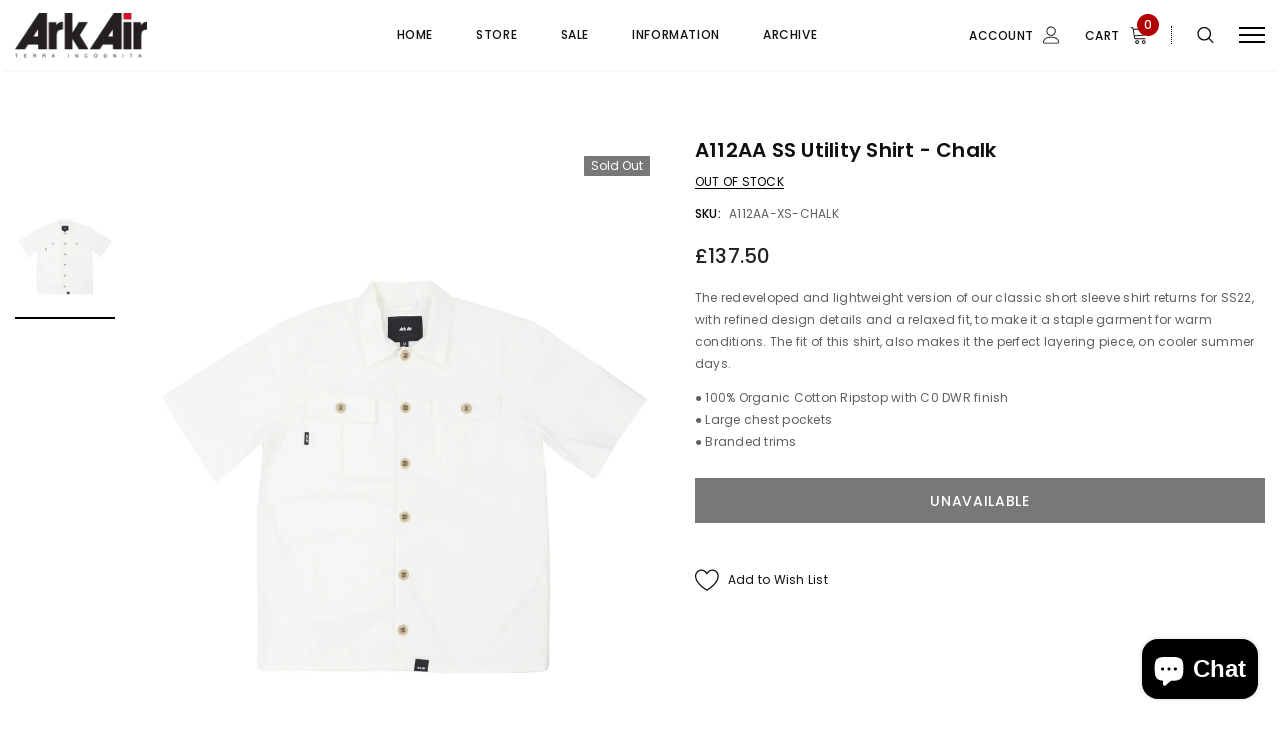

--- FILE ---
content_type: text/html; charset=utf-8
request_url: https://www.ark-air.com/products/a112aa-ss-utility-shirt-chalk
body_size: 36559
content:
<!doctype html>
<!--[if lt IE 7]><html class="no-js lt-ie9 lt-ie8 lt-ie7" lang="en"> <![endif]-->
<!--[if IE 7]><html class="no-js lt-ie9 lt-ie8" lang="en"> <![endif]-->
<!--[if IE 8]><html class="no-js lt-ie9" lang="en"> <![endif]-->
<!--[if IE 9 ]><html class="ie9 no-js"> <![endif]-->
<!--[if (gt IE 9)|!(IE)]><!--> <html class="no-js"> <!--<![endif]-->
<head>


  <meta name="facebook-domain-verification" content="j7ujpcr9j1oqrra6vuit2lcajczkg1" />
    <!-- Begin Exemptify messages -->
  <script>
  var m4u_ptxt = "Inc. VAT";
  var m4u_ex_vat_postfix_txt = "excl. VAT";
  </script>
  <!-- End Exemptify messages -->
<!-- Begin Exemptify price display -->
  <script async src="//www.modules4u.biz/shopify/exemptify/js/fix_prices_v1.js.php?shop=arkair.myshopify.com&vat=20&multi_country=GB&show_original_price&inc_vat_first&style=Zm9udC1zaXplOiAwLjdlbTtmb250LXdlaWdodDogbm9ybWFsOw==&two_lines"></script>
<!-- End Exemptify price display -->

  
  

  <!-- Basic page needs ================================================== -->
  <meta charset="utf-8">
  <meta http-equiv="X-UA-Compatible" content="IE=edge,chrome=1">
  
  <!-- Title and description ================================================== -->
  <title>
  A112AA SS Utility Shirt - Chalk &ndash; ArkAir
  </title>

  
    <meta name="description" content="The redeveloped and lightweight version of our classic short sleeve shirt returns for SS22, with refined design details and a relaxed fit, to make it a staple garment for warm conditions. The fit of this shirt, also makes it the perfect layering piece, on cooler summer days. ● 100% Organic Cotton Ripstop with C0 DWR fi">
  

  <!-- Product meta ================================================== -->
  


  <meta property="og:type" content="product">
  <meta property="og:title" content="A112AA SS Utility Shirt - Chalk">
  
  <meta property="og:image" content="http://www.ark-air.com/cdn/shop/products/a112aa-ss-utility-shirt-arkair-chalk01_grande.jpg?v=1651157352">
  <meta property="og:image:secure_url" content="https://www.ark-air.com/cdn/shop/products/a112aa-ss-utility-shirt-arkair-chalk01_grande.jpg?v=1651157352">
  
  <meta property="og:price:amount" content="137.50">
  <meta property="og:price:currency" content="GBP">


  <meta property="og:description" content="The redeveloped and lightweight version of our classic short sleeve shirt returns for SS22, with refined design details and a relaxed fit, to make it a staple garment for warm conditions. The fit of this shirt, also makes it the perfect layering piece, on cooler summer days. ● 100% Organic Cotton Ripstop with C0 DWR fi">


  <meta property="og:url" content="https://www.ark-air.com/products/a112aa-ss-utility-shirt-chalk">
  <meta property="og:site_name" content="ArkAir">
  <!-- /snippets/twitter-card.liquid -->





  <meta name="twitter:card" content="product">
  <meta name="twitter:title" content="A112AA SS Utility Shirt - Chalk">
  <meta name="twitter:description" content="The redeveloped and lightweight version of our classic short sleeve shirt returns for SS22, with refined design details and a relaxed fit, to make it a staple garment for warm conditions. The fit of this shirt, also makes it the perfect layering piece, on cooler summer days.
● 100% Organic Cotton Ripstop with C0 DWR finish● Large chest pockets● Branded trims">
  <meta name="twitter:image" content="https://www.ark-air.com/cdn/shop/products/a112aa-ss-utility-shirt-arkair-chalk01_medium.jpg?v=1651157352">
  <meta name="twitter:image:width" content="240">
  <meta name="twitter:image:height" content="240">
  <meta name="twitter:label1" content="Price">
  <meta name="twitter:data1" content="£137.50">
  
  <meta name="twitter:label2" content="Brand">
  <meta name="twitter:data2" content="ArkAir">
  



  <!-- Helpers ================================================== -->
  <link rel="canonical" href="https://www.ark-air.com/products/a112aa-ss-utility-shirt-chalk">
  <meta name="viewport" content="width=device-width, initial-scale=1, maximum-scale=1, user-scalable=0, minimal-ui">
  
  <!-- Favicon -->
  
 
   <!-- fonts -->
  
<script type="text/javascript">
  WebFontConfig = {
    google: { families: [ 
      
          'Poppins:100,200,300,400,500,600,700,800,900'
	  
    ] }
  };
  
  (function() {
    var wf = document.createElement('script');
    wf.src = ('https:' == document.location.protocol ? 'https' : 'http') +
      '://ajax.googleapis.com/ajax/libs/webfont/1/webfont.js';
    wf.type = 'text/javascript';
    wf.async = 'true';
    var s = document.getElementsByTagName('script')[0];
    s.parentNode.insertBefore(wf, s);
  })(); 
</script>

  
  <!-- Styles -->
  <link href="//www.ark-air.com/cdn/shop/t/3/assets/vendor.min.css?v=44231608138933591201583492240" rel="stylesheet" type="text/css" media="all" />
<link href="//www.ark-air.com/cdn/shop/t/3/assets/theme-styles.scss.css?v=20435915615730421921702637276" rel="stylesheet" type="text/css" media="all" />
<link href="//www.ark-air.com/cdn/shop/t/3/assets/theme-styles-responsive.scss.css?v=19049159824867656181702637276" rel="stylesheet" type="text/css" media="all" />
  
   <!-- Scripts -->
  <script src="//www.ark-air.com/cdn/shop/t/3/assets/jquery.min.js?v=56888366816115934351583492234" type="text/javascript"></script>
<script src="//www.ark-air.com/cdn/shop/t/3/assets/jquery-cookie.min.js?v=72365755745404048181583492232" type="text/javascript"></script>

<script>

  document.documentElement.className = document.documentElement.className.replace('no-js', 'js');
  window.ajax_cart = "normal";
  window.money_format = "<div class=dualPrice><span class=money>£{{amount}}</span></div>";
  window.shop_currency = "GBP";
  window.show_multiple_currencies = false;
  window.use_color_swatch = true;
  window.color_swatch_style = "variant";
  window.enable_sidebar_multiple_choice = true;
  window.file_url = "//www.ark-air.com/cdn/shop/files/?v=312";
  window.asset_url = "";
  window.free_shipping_color1 = "#a10b00";  
  window.free_shipping_color2 = "#b86e00";
  window.free_shipping_color3 = "#527952";
  
  window.inventory_text = {
      in_stock: "In stock",
      many_in_stock: "Translation missing: en.products.product.many_in_stock",
      out_of_stock: "Out of stock",
      add_to_cart: "Add to Cart",
      add_all_to_cart: "Translation missing: en.products.product.add_all_to_cart",
      sold_out: "Sold out",
      select_options : "Select Options",
      unavailable: "Unavailable",
      remove: "Remove",
      no_more_product: "No more product",
      show_options: "Translation missing: en.products.product.show_options",
      hide_options: "Translation missing: en.products.product.hide_options",
      adding : "Translation missing: en.products.product.adding",
      thank_you : "Translation missing: en.products.product.thank_you",
      add_more : "Translation missing: en.products.product.add_more",
      cart_feedback : "Translation missing: en.products.product.cart_feedback",
      add_wishlist : "Add to Wish List",
      remove_wishlist : "Remove Wish List",
      add_compare : "Add to Compare",
      remove_compare : "Remove Compare",
      message_compare : "You must select at least two products to compare!",
      previous: "Prev",
      next: "Next"
  };

  window.multi_lang = false;
  window.infinity_scroll_feature = false;
  window.newsletter_popup = false;

  /* Free Shipping Message */
  window.free_shipping_price = 0;
 
  window.free_shipping_text = {
    free_shipping_message_1: "You quality for free shipping!",
    free_shipping_message_2:"You are",
    free_shipping_message_3: "away from free shipping!",
    free_shipping_1: "Free",
    free_shipping_2: "TBD",

  };

  window.custom_engraving_price = 3000;

</script>


  <!-- Header hook for plugins ================================ -->
  <script>window.performance && window.performance.mark && window.performance.mark('shopify.content_for_header.start');</script><meta id="shopify-digital-wallet" name="shopify-digital-wallet" content="/35129819181/digital_wallets/dialog">
<meta name="shopify-checkout-api-token" content="f4ecf4063dd2dce8a95dbce5439c6aba">
<meta id="in-context-paypal-metadata" data-shop-id="35129819181" data-venmo-supported="false" data-environment="production" data-locale="en_US" data-paypal-v4="true" data-currency="GBP">
<link rel="alternate" type="application/json+oembed" href="https://www.ark-air.com/products/a112aa-ss-utility-shirt-chalk.oembed">
<script async="async" src="/checkouts/internal/preloads.js?locale=en-GB"></script>
<link rel="preconnect" href="https://shop.app" crossorigin="anonymous">
<script async="async" src="https://shop.app/checkouts/internal/preloads.js?locale=en-GB&shop_id=35129819181" crossorigin="anonymous"></script>
<script id="apple-pay-shop-capabilities" type="application/json">{"shopId":35129819181,"countryCode":"GB","currencyCode":"GBP","merchantCapabilities":["supports3DS"],"merchantId":"gid:\/\/shopify\/Shop\/35129819181","merchantName":"ArkAir","requiredBillingContactFields":["postalAddress","email","phone"],"requiredShippingContactFields":["postalAddress","email","phone"],"shippingType":"shipping","supportedNetworks":["visa","maestro","masterCard","amex","discover","elo"],"total":{"type":"pending","label":"ArkAir","amount":"1.00"},"shopifyPaymentsEnabled":true,"supportsSubscriptions":true}</script>
<script id="shopify-features" type="application/json">{"accessToken":"f4ecf4063dd2dce8a95dbce5439c6aba","betas":["rich-media-storefront-analytics"],"domain":"www.ark-air.com","predictiveSearch":true,"shopId":35129819181,"locale":"en"}</script>
<script>var Shopify = Shopify || {};
Shopify.shop = "arkair.myshopify.com";
Shopify.locale = "en";
Shopify.currency = {"active":"GBP","rate":"1.0"};
Shopify.country = "GB";
Shopify.theme = {"name":"Luxwatches-1.0.0-sections-ready","id":91753906221,"schema_name":"Luxwatches","schema_version":"3.0.0","theme_store_id":null,"role":"main"};
Shopify.theme.handle = "null";
Shopify.theme.style = {"id":null,"handle":null};
Shopify.cdnHost = "www.ark-air.com/cdn";
Shopify.routes = Shopify.routes || {};
Shopify.routes.root = "/";</script>
<script type="module">!function(o){(o.Shopify=o.Shopify||{}).modules=!0}(window);</script>
<script>!function(o){function n(){var o=[];function n(){o.push(Array.prototype.slice.apply(arguments))}return n.q=o,n}var t=o.Shopify=o.Shopify||{};t.loadFeatures=n(),t.autoloadFeatures=n()}(window);</script>
<script>
  window.ShopifyPay = window.ShopifyPay || {};
  window.ShopifyPay.apiHost = "shop.app\/pay";
  window.ShopifyPay.redirectState = null;
</script>
<script id="shop-js-analytics" type="application/json">{"pageType":"product"}</script>
<script defer="defer" async type="module" src="//www.ark-air.com/cdn/shopifycloud/shop-js/modules/v2/client.init-shop-cart-sync_BT-GjEfc.en.esm.js"></script>
<script defer="defer" async type="module" src="//www.ark-air.com/cdn/shopifycloud/shop-js/modules/v2/chunk.common_D58fp_Oc.esm.js"></script>
<script defer="defer" async type="module" src="//www.ark-air.com/cdn/shopifycloud/shop-js/modules/v2/chunk.modal_xMitdFEc.esm.js"></script>
<script type="module">
  await import("//www.ark-air.com/cdn/shopifycloud/shop-js/modules/v2/client.init-shop-cart-sync_BT-GjEfc.en.esm.js");
await import("//www.ark-air.com/cdn/shopifycloud/shop-js/modules/v2/chunk.common_D58fp_Oc.esm.js");
await import("//www.ark-air.com/cdn/shopifycloud/shop-js/modules/v2/chunk.modal_xMitdFEc.esm.js");

  window.Shopify.SignInWithShop?.initShopCartSync?.({"fedCMEnabled":true,"windoidEnabled":true});

</script>
<script>
  window.Shopify = window.Shopify || {};
  if (!window.Shopify.featureAssets) window.Shopify.featureAssets = {};
  window.Shopify.featureAssets['shop-js'] = {"shop-cart-sync":["modules/v2/client.shop-cart-sync_DZOKe7Ll.en.esm.js","modules/v2/chunk.common_D58fp_Oc.esm.js","modules/v2/chunk.modal_xMitdFEc.esm.js"],"init-fed-cm":["modules/v2/client.init-fed-cm_B6oLuCjv.en.esm.js","modules/v2/chunk.common_D58fp_Oc.esm.js","modules/v2/chunk.modal_xMitdFEc.esm.js"],"shop-cash-offers":["modules/v2/client.shop-cash-offers_D2sdYoxE.en.esm.js","modules/v2/chunk.common_D58fp_Oc.esm.js","modules/v2/chunk.modal_xMitdFEc.esm.js"],"shop-login-button":["modules/v2/client.shop-login-button_QeVjl5Y3.en.esm.js","modules/v2/chunk.common_D58fp_Oc.esm.js","modules/v2/chunk.modal_xMitdFEc.esm.js"],"pay-button":["modules/v2/client.pay-button_DXTOsIq6.en.esm.js","modules/v2/chunk.common_D58fp_Oc.esm.js","modules/v2/chunk.modal_xMitdFEc.esm.js"],"shop-button":["modules/v2/client.shop-button_DQZHx9pm.en.esm.js","modules/v2/chunk.common_D58fp_Oc.esm.js","modules/v2/chunk.modal_xMitdFEc.esm.js"],"avatar":["modules/v2/client.avatar_BTnouDA3.en.esm.js"],"init-windoid":["modules/v2/client.init-windoid_CR1B-cfM.en.esm.js","modules/v2/chunk.common_D58fp_Oc.esm.js","modules/v2/chunk.modal_xMitdFEc.esm.js"],"init-shop-for-new-customer-accounts":["modules/v2/client.init-shop-for-new-customer-accounts_C_vY_xzh.en.esm.js","modules/v2/client.shop-login-button_QeVjl5Y3.en.esm.js","modules/v2/chunk.common_D58fp_Oc.esm.js","modules/v2/chunk.modal_xMitdFEc.esm.js"],"init-shop-email-lookup-coordinator":["modules/v2/client.init-shop-email-lookup-coordinator_BI7n9ZSv.en.esm.js","modules/v2/chunk.common_D58fp_Oc.esm.js","modules/v2/chunk.modal_xMitdFEc.esm.js"],"init-shop-cart-sync":["modules/v2/client.init-shop-cart-sync_BT-GjEfc.en.esm.js","modules/v2/chunk.common_D58fp_Oc.esm.js","modules/v2/chunk.modal_xMitdFEc.esm.js"],"shop-toast-manager":["modules/v2/client.shop-toast-manager_DiYdP3xc.en.esm.js","modules/v2/chunk.common_D58fp_Oc.esm.js","modules/v2/chunk.modal_xMitdFEc.esm.js"],"init-customer-accounts":["modules/v2/client.init-customer-accounts_D9ZNqS-Q.en.esm.js","modules/v2/client.shop-login-button_QeVjl5Y3.en.esm.js","modules/v2/chunk.common_D58fp_Oc.esm.js","modules/v2/chunk.modal_xMitdFEc.esm.js"],"init-customer-accounts-sign-up":["modules/v2/client.init-customer-accounts-sign-up_iGw4briv.en.esm.js","modules/v2/client.shop-login-button_QeVjl5Y3.en.esm.js","modules/v2/chunk.common_D58fp_Oc.esm.js","modules/v2/chunk.modal_xMitdFEc.esm.js"],"shop-follow-button":["modules/v2/client.shop-follow-button_CqMgW2wH.en.esm.js","modules/v2/chunk.common_D58fp_Oc.esm.js","modules/v2/chunk.modal_xMitdFEc.esm.js"],"checkout-modal":["modules/v2/client.checkout-modal_xHeaAweL.en.esm.js","modules/v2/chunk.common_D58fp_Oc.esm.js","modules/v2/chunk.modal_xMitdFEc.esm.js"],"shop-login":["modules/v2/client.shop-login_D91U-Q7h.en.esm.js","modules/v2/chunk.common_D58fp_Oc.esm.js","modules/v2/chunk.modal_xMitdFEc.esm.js"],"lead-capture":["modules/v2/client.lead-capture_BJmE1dJe.en.esm.js","modules/v2/chunk.common_D58fp_Oc.esm.js","modules/v2/chunk.modal_xMitdFEc.esm.js"],"payment-terms":["modules/v2/client.payment-terms_Ci9AEqFq.en.esm.js","modules/v2/chunk.common_D58fp_Oc.esm.js","modules/v2/chunk.modal_xMitdFEc.esm.js"]};
</script>
<script>(function() {
  var isLoaded = false;
  function asyncLoad() {
    if (isLoaded) return;
    isLoaded = true;
    var urls = ["https:\/\/cdn.shopifystyles.com\/tz_plus_gallery\/js\/tz_plus_gallery.js?shop=arkair.myshopify.com","https:\/\/ajax.googleapis.com\/ajax\/libs\/jquery\/1.12.4\/jquery.min.js?shop=arkair.myshopify.com","https:\/\/easygdpr.b-cdn.net\/v\/1553540745\/gdpr.min.js?shop=arkair.myshopify.com"];
    for (var i = 0; i < urls.length; i++) {
      var s = document.createElement('script');
      s.type = 'text/javascript';
      s.async = true;
      s.src = urls[i];
      var x = document.getElementsByTagName('script')[0];
      x.parentNode.insertBefore(s, x);
    }
  };
  if(window.attachEvent) {
    window.attachEvent('onload', asyncLoad);
  } else {
    window.addEventListener('load', asyncLoad, false);
  }
})();</script>
<script id="__st">var __st={"a":35129819181,"offset":0,"reqid":"6876c47d-ebed-4968-b976-00fa3fc054f4-1769223169","pageurl":"www.ark-air.com\/products\/a112aa-ss-utility-shirt-chalk","u":"b547296139a5","p":"product","rtyp":"product","rid":7015580991533};</script>
<script>window.ShopifyPaypalV4VisibilityTracking = true;</script>
<script id="captcha-bootstrap">!function(){'use strict';const t='contact',e='account',n='new_comment',o=[[t,t],['blogs',n],['comments',n],[t,'customer']],c=[[e,'customer_login'],[e,'guest_login'],[e,'recover_customer_password'],[e,'create_customer']],r=t=>t.map((([t,e])=>`form[action*='/${t}']:not([data-nocaptcha='true']) input[name='form_type'][value='${e}']`)).join(','),a=t=>()=>t?[...document.querySelectorAll(t)].map((t=>t.form)):[];function s(){const t=[...o],e=r(t);return a(e)}const i='password',u='form_key',d=['recaptcha-v3-token','g-recaptcha-response','h-captcha-response',i],f=()=>{try{return window.sessionStorage}catch{return}},m='__shopify_v',_=t=>t.elements[u];function p(t,e,n=!1){try{const o=window.sessionStorage,c=JSON.parse(o.getItem(e)),{data:r}=function(t){const{data:e,action:n}=t;return t[m]||n?{data:e,action:n}:{data:t,action:n}}(c);for(const[e,n]of Object.entries(r))t.elements[e]&&(t.elements[e].value=n);n&&o.removeItem(e)}catch(o){console.error('form repopulation failed',{error:o})}}const l='form_type',E='cptcha';function T(t){t.dataset[E]=!0}const w=window,h=w.document,L='Shopify',v='ce_forms',y='captcha';let A=!1;((t,e)=>{const n=(g='f06e6c50-85a8-45c8-87d0-21a2b65856fe',I='https://cdn.shopify.com/shopifycloud/storefront-forms-hcaptcha/ce_storefront_forms_captcha_hcaptcha.v1.5.2.iife.js',D={infoText:'Protected by hCaptcha',privacyText:'Privacy',termsText:'Terms'},(t,e,n)=>{const o=w[L][v],c=o.bindForm;if(c)return c(t,g,e,D).then(n);var r;o.q.push([[t,g,e,D],n]),r=I,A||(h.body.append(Object.assign(h.createElement('script'),{id:'captcha-provider',async:!0,src:r})),A=!0)});var g,I,D;w[L]=w[L]||{},w[L][v]=w[L][v]||{},w[L][v].q=[],w[L][y]=w[L][y]||{},w[L][y].protect=function(t,e){n(t,void 0,e),T(t)},Object.freeze(w[L][y]),function(t,e,n,w,h,L){const[v,y,A,g]=function(t,e,n){const i=e?o:[],u=t?c:[],d=[...i,...u],f=r(d),m=r(i),_=r(d.filter((([t,e])=>n.includes(e))));return[a(f),a(m),a(_),s()]}(w,h,L),I=t=>{const e=t.target;return e instanceof HTMLFormElement?e:e&&e.form},D=t=>v().includes(t);t.addEventListener('submit',(t=>{const e=I(t);if(!e)return;const n=D(e)&&!e.dataset.hcaptchaBound&&!e.dataset.recaptchaBound,o=_(e),c=g().includes(e)&&(!o||!o.value);(n||c)&&t.preventDefault(),c&&!n&&(function(t){try{if(!f())return;!function(t){const e=f();if(!e)return;const n=_(t);if(!n)return;const o=n.value;o&&e.removeItem(o)}(t);const e=Array.from(Array(32),(()=>Math.random().toString(36)[2])).join('');!function(t,e){_(t)||t.append(Object.assign(document.createElement('input'),{type:'hidden',name:u})),t.elements[u].value=e}(t,e),function(t,e){const n=f();if(!n)return;const o=[...t.querySelectorAll(`input[type='${i}']`)].map((({name:t})=>t)),c=[...d,...o],r={};for(const[a,s]of new FormData(t).entries())c.includes(a)||(r[a]=s);n.setItem(e,JSON.stringify({[m]:1,action:t.action,data:r}))}(t,e)}catch(e){console.error('failed to persist form',e)}}(e),e.submit())}));const S=(t,e)=>{t&&!t.dataset[E]&&(n(t,e.some((e=>e===t))),T(t))};for(const o of['focusin','change'])t.addEventListener(o,(t=>{const e=I(t);D(e)&&S(e,y())}));const B=e.get('form_key'),M=e.get(l),P=B&&M;t.addEventListener('DOMContentLoaded',(()=>{const t=y();if(P)for(const e of t)e.elements[l].value===M&&p(e,B);[...new Set([...A(),...v().filter((t=>'true'===t.dataset.shopifyCaptcha))])].forEach((e=>S(e,t)))}))}(h,new URLSearchParams(w.location.search),n,t,e,['guest_login'])})(!0,!0)}();</script>
<script integrity="sha256-4kQ18oKyAcykRKYeNunJcIwy7WH5gtpwJnB7kiuLZ1E=" data-source-attribution="shopify.loadfeatures" defer="defer" src="//www.ark-air.com/cdn/shopifycloud/storefront/assets/storefront/load_feature-a0a9edcb.js" crossorigin="anonymous"></script>
<script crossorigin="anonymous" defer="defer" src="//www.ark-air.com/cdn/shopifycloud/storefront/assets/shopify_pay/storefront-65b4c6d7.js?v=20250812"></script>
<script data-source-attribution="shopify.dynamic_checkout.dynamic.init">var Shopify=Shopify||{};Shopify.PaymentButton=Shopify.PaymentButton||{isStorefrontPortableWallets:!0,init:function(){window.Shopify.PaymentButton.init=function(){};var t=document.createElement("script");t.src="https://www.ark-air.com/cdn/shopifycloud/portable-wallets/latest/portable-wallets.en.js",t.type="module",document.head.appendChild(t)}};
</script>
<script data-source-attribution="shopify.dynamic_checkout.buyer_consent">
  function portableWalletsHideBuyerConsent(e){var t=document.getElementById("shopify-buyer-consent"),n=document.getElementById("shopify-subscription-policy-button");t&&n&&(t.classList.add("hidden"),t.setAttribute("aria-hidden","true"),n.removeEventListener("click",e))}function portableWalletsShowBuyerConsent(e){var t=document.getElementById("shopify-buyer-consent"),n=document.getElementById("shopify-subscription-policy-button");t&&n&&(t.classList.remove("hidden"),t.removeAttribute("aria-hidden"),n.addEventListener("click",e))}window.Shopify?.PaymentButton&&(window.Shopify.PaymentButton.hideBuyerConsent=portableWalletsHideBuyerConsent,window.Shopify.PaymentButton.showBuyerConsent=portableWalletsShowBuyerConsent);
</script>
<script data-source-attribution="shopify.dynamic_checkout.cart.bootstrap">document.addEventListener("DOMContentLoaded",(function(){function t(){return document.querySelector("shopify-accelerated-checkout-cart, shopify-accelerated-checkout")}if(t())Shopify.PaymentButton.init();else{new MutationObserver((function(e,n){t()&&(Shopify.PaymentButton.init(),n.disconnect())})).observe(document.body,{childList:!0,subtree:!0})}}));
</script>
<link id="shopify-accelerated-checkout-styles" rel="stylesheet" media="screen" href="https://www.ark-air.com/cdn/shopifycloud/portable-wallets/latest/accelerated-checkout-backwards-compat.css" crossorigin="anonymous">
<style id="shopify-accelerated-checkout-cart">
        #shopify-buyer-consent {
  margin-top: 1em;
  display: inline-block;
  width: 100%;
}

#shopify-buyer-consent.hidden {
  display: none;
}

#shopify-subscription-policy-button {
  background: none;
  border: none;
  padding: 0;
  text-decoration: underline;
  font-size: inherit;
  cursor: pointer;
}

#shopify-subscription-policy-button::before {
  box-shadow: none;
}

      </style>

<script>window.performance && window.performance.mark && window.performance.mark('shopify.content_for_header.end');</script>

  <!--[if lt IE 9]>
  <script src="//html5shiv.googlecode.com/svn/trunk/html5.js" type="text/javascript"></script>
  <![endif]-->

  
  
  

  <script>
    Shopify.productOptionsMap = {};
    Shopify.quickViewOptionsMap = {};

    Shopify.updateOptionsInSelector = function(selectorIndex, wrapperSlt) {
        Shopify.optionsMap = wrapperSlt === '.product' ? Shopify.productOptionsMap : Shopify.quickViewOptionsMap;

        switch (selectorIndex) {
            case 0:
                var key = 'root';
                var selector = $(wrapperSlt + ' .single-option-selector:eq(0)');
                break;
            case 1:
                var key = $(wrapperSlt + ' .single-option-selector:eq(0)').val();
                var selector = $(wrapperSlt + ' .single-option-selector:eq(1)');
                break;
            case 2:
                var key = $(wrapperSlt + ' .single-option-selector:eq(0)').val();
                key += ' / ' + $(wrapperSlt + ' .single-option-selector:eq(1)').val();
                var selector = $(wrapperSlt + ' .single-option-selector:eq(2)');
        }

        var initialValue = selector.val();

        selector.empty();

        var availableOptions = Shopify.optionsMap[key];

        if (availableOptions && availableOptions.length) {
            for (var i = 0; i < availableOptions.length; i++) {
                var option = availableOptions[i];

                var newOption = $('<option></option>').val(option).html(option);

                selector.append(newOption);
            }

            $(wrapperSlt + ' .swatch[data-option-index="' + selectorIndex + '"] .swatch-element').each(function() {
                if ($.inArray($(this).attr('data-value'), availableOptions) !== -1) {
                    $(this).removeClass('soldout').find(':radio').removeAttr('disabled', 'disabled').removeAttr('checked');
                }
                else {
                    $(this).addClass('soldout').find(':radio').removeAttr('checked').attr('disabled', 'disabled');
                }
            });

            if ($.inArray(initialValue, availableOptions) !== -1) {
                selector.val(initialValue);
            }

            selector.trigger('change');
        };
    };

    Shopify.linkOptionSelectors = function(product, wrapperSlt) {
        // Building our mapping object.
        Shopify.optionsMap = wrapperSlt === '.product' ? Shopify.productOptionsMap : Shopify.quickViewOptionsMap;

        for (var i = 0; i < product.variants.length; i++) {
            var variant = product.variants[i];

            if (variant.available) {
                // Gathering values for the 1st drop-down.
                Shopify.optionsMap['root'] = Shopify.optionsMap['root'] || [];

                Shopify.optionsMap['root'].push(variant.option1);
                Shopify.optionsMap['root'] = Shopify.uniq(Shopify.optionsMap['root']);

                // Gathering values for the 2nd drop-down.
                if (product.options.length > 1) {
                var key = variant.option1;
                    Shopify.optionsMap[key] = Shopify.optionsMap[key] || [];
                    Shopify.optionsMap[key].push(variant.option2);
                    Shopify.optionsMap[key] = Shopify.uniq(Shopify.optionsMap[key]);
                }

                // Gathering values for the 3rd drop-down.
                if (product.options.length === 3) {
                    var key = variant.option1 + ' / ' + variant.option2;
                    Shopify.optionsMap[key] = Shopify.optionsMap[key] || [];
                    Shopify.optionsMap[key].push(variant.option3);
                    Shopify.optionsMap[key] = Shopify.uniq(Shopify.optionsMap[key]);
                }
            }
        };

        // Update options right away.
        Shopify.updateOptionsInSelector(0, wrapperSlt);

        if (product.options.length > 1) Shopify.updateOptionsInSelector(1, wrapperSlt);
        if (product.options.length === 3) Shopify.updateOptionsInSelector(2, wrapperSlt);

        // When there is an update in the first dropdown.
        $(wrapperSlt + " .single-option-selector:eq(0)").change(function() {
            Shopify.updateOptionsInSelector(1, wrapperSlt);
            if (product.options.length === 3) Shopify.updateOptionsInSelector(2, wrapperSlt);
            return true;
        });

        // When there is an update in the second dropdown.
        $(wrapperSlt + " .single-option-selector:eq(1)").change(function() {
            if (product.options.length === 3) Shopify.updateOptionsInSelector(2, wrapperSlt);
            return true;
        });
    };
</script>
<script type="text/javascript">var productDPHandle = 'a112aa-ss-utility-shirt-chalk';variants = [];variants.push('{"id":' + 40618695688237 + ',"price":' + 13750 + '}');variants.push('{"id":' + 40618695589933 + ',"price":' + 13750 + '}');variants.push('{"id":' + 40618695524397 + ',"price":' + 13750 + '}');variants.push('{"id":' + 40618695491629 + ',"price":' + 13750 + '}');variants.push('{"id":' + 40618695622701 + ',"price":' + 13750 + '}');productDPVariants = '[' + variants.join(",") + ']';var selectedProductDPPrice = '13750';var isCart = false;var dualPriceStoreID = 614;</script><div class="styleForDualPrice"><style>.dualPrice{display:none;}</style></div><script type="text/javascript">var intervalId = null;var varCounter = 0;var containScriptTagFirstControll = false;var containScriptTagSecondControll = false;window.onload = function() {scripts = document.getElementsByTagName("script");for (var i = 0; i < scripts.length; i++) {if (scripts[i].src.includes("dualPrice")) {containScriptTagFirstControll = true;}}if (!containScriptTagFirstControll) {intervalId = setInterval(function() {if(varCounter < 5) {varCounter++;scripts = document.getElementsByTagName("script");for (var i = 0; i < scripts.length; i++) {if (scripts[i].src.includes("dualPrice")) {containScriptTagSecondControll = true;}}} else {if (!containScriptTagSecondControll && typeof jQuery !== "undefined") {jQuery(".styleForDualPrice").remove();}  clearInterval(intervalId);}}, 50);} }</script><script type="text/javascript">var dp_activate_app = '1';var dp_base_price_type = '1';var dp_price_type_to_show = '0';var dp_first_price = '0';var dp_tax_percent = '20';var dp_tax_incl_label = 'VAT incl.';var dp_tax_excl_label = 'VAT excl.';var dp_price_path = '[itemprop=price]';var dp_tax_incl_color = '#000000';var dp_tax_excl_color = '#000000';var dp_size_ratio = '1';var dp_is_init = '0';var dp_money_format = '£$$amount&&';</script>

  

  

  

  
    <script type="text/javascript">
      try {
        window.EasyGdprSettings = "{\"cookie_banner\":true,\"cookie_banner_cookiename\":\"\",\"cookie_banner_settings\":{\"button_color\":{\"opacity\":1,\"hexcode\":\"#a50000\"},\"pp_url\":\"www.ark-air.com\/pages\/privacy-policy\",\"position\":\"bottom-left\",\"button_text_color\":{\"opacity\":1,\"hexcode\":\"#ffffff\"},\"restrict_eu\":true},\"current_theme\":\"other\",\"custom_button_position\":\"\",\"eg_display\":[\"login\",\"account\"],\"enabled\":true,\"texts\":{\"BUTTON_ACCESS\":\"GDPR (View Personal Data)\"}}";
      } catch (error) {}
    </script>
  



<!-- BEGIN app block: shopify://apps/exemptify/blocks/ExemptifyApp/53648040-92ea-472b-92a5-eb781e92b01b --><!-- Begin Exemptify messages -->
  <script>
  
    var m4u_invalid_id = "";
    var m4u_vies_down = "";
    var m4u_validated = "";
    var m4u_deleted = "";
    var m4u_no_country = "";
    var m4u_same_country = "";
    var m4u_format_error = "";
  
    var m4u_ptxt = "Inc. VAT";
    var m4u_ex_vat_postfix_txt = "excl. VAT";
    var m4u_no_email = "";
  
</script>
  <!-- End Exemptify messages -->
  <script src="https://cdn.shopify.com/extensions/0199946b-5a78-7e3e-855c-f375a81ed80b/exemptify-422/assets/exemptify-jquery-3.6.0.min.js"></script>
  <!-- Begin Exemptify price display -->
  <script async src="//www.modules4u.biz/shopify/exemptify/js/fix_prices_v1.js.php?shop=arkair.myshopify.com&vat=20&multi_country=GB&show_original_price&inc_vat_first&style=Zm9udC1zaXplOiAwLjdlbTtmb250LXdlaWdodDogbm9ybWFsOw==&two_lines&tax_included=false&shop_currency=GBP&actual_currency=GBP&num_currencies=107&customer_exempt=&current_country=GB&"></script>
<!-- End Exemptify price display -->

<!-- END app block --><script src="https://cdn.shopify.com/extensions/e8878072-2f6b-4e89-8082-94b04320908d/inbox-1254/assets/inbox-chat-loader.js" type="text/javascript" defer="defer"></script>
<link href="https://monorail-edge.shopifysvc.com" rel="dns-prefetch">
<script>(function(){if ("sendBeacon" in navigator && "performance" in window) {try {var session_token_from_headers = performance.getEntriesByType('navigation')[0].serverTiming.find(x => x.name == '_s').description;} catch {var session_token_from_headers = undefined;}var session_cookie_matches = document.cookie.match(/_shopify_s=([^;]*)/);var session_token_from_cookie = session_cookie_matches && session_cookie_matches.length === 2 ? session_cookie_matches[1] : "";var session_token = session_token_from_headers || session_token_from_cookie || "";function handle_abandonment_event(e) {var entries = performance.getEntries().filter(function(entry) {return /monorail-edge.shopifysvc.com/.test(entry.name);});if (!window.abandonment_tracked && entries.length === 0) {window.abandonment_tracked = true;var currentMs = Date.now();var navigation_start = performance.timing.navigationStart;var payload = {shop_id: 35129819181,url: window.location.href,navigation_start,duration: currentMs - navigation_start,session_token,page_type: "product"};window.navigator.sendBeacon("https://monorail-edge.shopifysvc.com/v1/produce", JSON.stringify({schema_id: "online_store_buyer_site_abandonment/1.1",payload: payload,metadata: {event_created_at_ms: currentMs,event_sent_at_ms: currentMs}}));}}window.addEventListener('pagehide', handle_abandonment_event);}}());</script>
<script id="web-pixels-manager-setup">(function e(e,d,r,n,o){if(void 0===o&&(o={}),!Boolean(null===(a=null===(i=window.Shopify)||void 0===i?void 0:i.analytics)||void 0===a?void 0:a.replayQueue)){var i,a;window.Shopify=window.Shopify||{};var t=window.Shopify;t.analytics=t.analytics||{};var s=t.analytics;s.replayQueue=[],s.publish=function(e,d,r){return s.replayQueue.push([e,d,r]),!0};try{self.performance.mark("wpm:start")}catch(e){}var l=function(){var e={modern:/Edge?\/(1{2}[4-9]|1[2-9]\d|[2-9]\d{2}|\d{4,})\.\d+(\.\d+|)|Firefox\/(1{2}[4-9]|1[2-9]\d|[2-9]\d{2}|\d{4,})\.\d+(\.\d+|)|Chrom(ium|e)\/(9{2}|\d{3,})\.\d+(\.\d+|)|(Maci|X1{2}).+ Version\/(15\.\d+|(1[6-9]|[2-9]\d|\d{3,})\.\d+)([,.]\d+|)( \(\w+\)|)( Mobile\/\w+|) Safari\/|Chrome.+OPR\/(9{2}|\d{3,})\.\d+\.\d+|(CPU[ +]OS|iPhone[ +]OS|CPU[ +]iPhone|CPU IPhone OS|CPU iPad OS)[ +]+(15[._]\d+|(1[6-9]|[2-9]\d|\d{3,})[._]\d+)([._]\d+|)|Android:?[ /-](13[3-9]|1[4-9]\d|[2-9]\d{2}|\d{4,})(\.\d+|)(\.\d+|)|Android.+Firefox\/(13[5-9]|1[4-9]\d|[2-9]\d{2}|\d{4,})\.\d+(\.\d+|)|Android.+Chrom(ium|e)\/(13[3-9]|1[4-9]\d|[2-9]\d{2}|\d{4,})\.\d+(\.\d+|)|SamsungBrowser\/([2-9]\d|\d{3,})\.\d+/,legacy:/Edge?\/(1[6-9]|[2-9]\d|\d{3,})\.\d+(\.\d+|)|Firefox\/(5[4-9]|[6-9]\d|\d{3,})\.\d+(\.\d+|)|Chrom(ium|e)\/(5[1-9]|[6-9]\d|\d{3,})\.\d+(\.\d+|)([\d.]+$|.*Safari\/(?![\d.]+ Edge\/[\d.]+$))|(Maci|X1{2}).+ Version\/(10\.\d+|(1[1-9]|[2-9]\d|\d{3,})\.\d+)([,.]\d+|)( \(\w+\)|)( Mobile\/\w+|) Safari\/|Chrome.+OPR\/(3[89]|[4-9]\d|\d{3,})\.\d+\.\d+|(CPU[ +]OS|iPhone[ +]OS|CPU[ +]iPhone|CPU IPhone OS|CPU iPad OS)[ +]+(10[._]\d+|(1[1-9]|[2-9]\d|\d{3,})[._]\d+)([._]\d+|)|Android:?[ /-](13[3-9]|1[4-9]\d|[2-9]\d{2}|\d{4,})(\.\d+|)(\.\d+|)|Mobile Safari.+OPR\/([89]\d|\d{3,})\.\d+\.\d+|Android.+Firefox\/(13[5-9]|1[4-9]\d|[2-9]\d{2}|\d{4,})\.\d+(\.\d+|)|Android.+Chrom(ium|e)\/(13[3-9]|1[4-9]\d|[2-9]\d{2}|\d{4,})\.\d+(\.\d+|)|Android.+(UC? ?Browser|UCWEB|U3)[ /]?(15\.([5-9]|\d{2,})|(1[6-9]|[2-9]\d|\d{3,})\.\d+)\.\d+|SamsungBrowser\/(5\.\d+|([6-9]|\d{2,})\.\d+)|Android.+MQ{2}Browser\/(14(\.(9|\d{2,})|)|(1[5-9]|[2-9]\d|\d{3,})(\.\d+|))(\.\d+|)|K[Aa][Ii]OS\/(3\.\d+|([4-9]|\d{2,})\.\d+)(\.\d+|)/},d=e.modern,r=e.legacy,n=navigator.userAgent;return n.match(d)?"modern":n.match(r)?"legacy":"unknown"}(),u="modern"===l?"modern":"legacy",c=(null!=n?n:{modern:"",legacy:""})[u],f=function(e){return[e.baseUrl,"/wpm","/b",e.hashVersion,"modern"===e.buildTarget?"m":"l",".js"].join("")}({baseUrl:d,hashVersion:r,buildTarget:u}),m=function(e){var d=e.version,r=e.bundleTarget,n=e.surface,o=e.pageUrl,i=e.monorailEndpoint;return{emit:function(e){var a=e.status,t=e.errorMsg,s=(new Date).getTime(),l=JSON.stringify({metadata:{event_sent_at_ms:s},events:[{schema_id:"web_pixels_manager_load/3.1",payload:{version:d,bundle_target:r,page_url:o,status:a,surface:n,error_msg:t},metadata:{event_created_at_ms:s}}]});if(!i)return console&&console.warn&&console.warn("[Web Pixels Manager] No Monorail endpoint provided, skipping logging."),!1;try{return self.navigator.sendBeacon.bind(self.navigator)(i,l)}catch(e){}var u=new XMLHttpRequest;try{return u.open("POST",i,!0),u.setRequestHeader("Content-Type","text/plain"),u.send(l),!0}catch(e){return console&&console.warn&&console.warn("[Web Pixels Manager] Got an unhandled error while logging to Monorail."),!1}}}}({version:r,bundleTarget:l,surface:e.surface,pageUrl:self.location.href,monorailEndpoint:e.monorailEndpoint});try{o.browserTarget=l,function(e){var d=e.src,r=e.async,n=void 0===r||r,o=e.onload,i=e.onerror,a=e.sri,t=e.scriptDataAttributes,s=void 0===t?{}:t,l=document.createElement("script"),u=document.querySelector("head"),c=document.querySelector("body");if(l.async=n,l.src=d,a&&(l.integrity=a,l.crossOrigin="anonymous"),s)for(var f in s)if(Object.prototype.hasOwnProperty.call(s,f))try{l.dataset[f]=s[f]}catch(e){}if(o&&l.addEventListener("load",o),i&&l.addEventListener("error",i),u)u.appendChild(l);else{if(!c)throw new Error("Did not find a head or body element to append the script");c.appendChild(l)}}({src:f,async:!0,onload:function(){if(!function(){var e,d;return Boolean(null===(d=null===(e=window.Shopify)||void 0===e?void 0:e.analytics)||void 0===d?void 0:d.initialized)}()){var d=window.webPixelsManager.init(e)||void 0;if(d){var r=window.Shopify.analytics;r.replayQueue.forEach((function(e){var r=e[0],n=e[1],o=e[2];d.publishCustomEvent(r,n,o)})),r.replayQueue=[],r.publish=d.publishCustomEvent,r.visitor=d.visitor,r.initialized=!0}}},onerror:function(){return m.emit({status:"failed",errorMsg:"".concat(f," has failed to load")})},sri:function(e){var d=/^sha384-[A-Za-z0-9+/=]+$/;return"string"==typeof e&&d.test(e)}(c)?c:"",scriptDataAttributes:o}),m.emit({status:"loading"})}catch(e){m.emit({status:"failed",errorMsg:(null==e?void 0:e.message)||"Unknown error"})}}})({shopId: 35129819181,storefrontBaseUrl: "https://www.ark-air.com",extensionsBaseUrl: "https://extensions.shopifycdn.com/cdn/shopifycloud/web-pixels-manager",monorailEndpoint: "https://monorail-edge.shopifysvc.com/unstable/produce_batch",surface: "storefront-renderer",enabledBetaFlags: ["2dca8a86"],webPixelsConfigList: [{"id":"373260333","configuration":"{\"config\":\"{\\\"pixel_id\\\":\\\"G-6MQBZKFLY1\\\",\\\"gtag_events\\\":[{\\\"type\\\":\\\"purchase\\\",\\\"action_label\\\":\\\"G-6MQBZKFLY1\\\"},{\\\"type\\\":\\\"page_view\\\",\\\"action_label\\\":\\\"G-6MQBZKFLY1\\\"},{\\\"type\\\":\\\"view_item\\\",\\\"action_label\\\":\\\"G-6MQBZKFLY1\\\"},{\\\"type\\\":\\\"search\\\",\\\"action_label\\\":\\\"G-6MQBZKFLY1\\\"},{\\\"type\\\":\\\"add_to_cart\\\",\\\"action_label\\\":\\\"G-6MQBZKFLY1\\\"},{\\\"type\\\":\\\"begin_checkout\\\",\\\"action_label\\\":\\\"G-6MQBZKFLY1\\\"},{\\\"type\\\":\\\"add_payment_info\\\",\\\"action_label\\\":\\\"G-6MQBZKFLY1\\\"}],\\\"enable_monitoring_mode\\\":false}\"}","eventPayloadVersion":"v1","runtimeContext":"OPEN","scriptVersion":"b2a88bafab3e21179ed38636efcd8a93","type":"APP","apiClientId":1780363,"privacyPurposes":[],"dataSharingAdjustments":{"protectedCustomerApprovalScopes":["read_customer_address","read_customer_email","read_customer_name","read_customer_personal_data","read_customer_phone"]}},{"id":"134971437","configuration":"{\"pixel_id\":\"764099924407848\",\"pixel_type\":\"facebook_pixel\",\"metaapp_system_user_token\":\"-\"}","eventPayloadVersion":"v1","runtimeContext":"OPEN","scriptVersion":"ca16bc87fe92b6042fbaa3acc2fbdaa6","type":"APP","apiClientId":2329312,"privacyPurposes":["ANALYTICS","MARKETING","SALE_OF_DATA"],"dataSharingAdjustments":{"protectedCustomerApprovalScopes":["read_customer_address","read_customer_email","read_customer_name","read_customer_personal_data","read_customer_phone"]}},{"id":"57671725","configuration":"{\"tagID\":\"2613590638902\"}","eventPayloadVersion":"v1","runtimeContext":"STRICT","scriptVersion":"18031546ee651571ed29edbe71a3550b","type":"APP","apiClientId":3009811,"privacyPurposes":["ANALYTICS","MARKETING","SALE_OF_DATA"],"dataSharingAdjustments":{"protectedCustomerApprovalScopes":["read_customer_address","read_customer_email","read_customer_name","read_customer_personal_data","read_customer_phone"]}},{"id":"shopify-app-pixel","configuration":"{}","eventPayloadVersion":"v1","runtimeContext":"STRICT","scriptVersion":"0450","apiClientId":"shopify-pixel","type":"APP","privacyPurposes":["ANALYTICS","MARKETING"]},{"id":"shopify-custom-pixel","eventPayloadVersion":"v1","runtimeContext":"LAX","scriptVersion":"0450","apiClientId":"shopify-pixel","type":"CUSTOM","privacyPurposes":["ANALYTICS","MARKETING"]}],isMerchantRequest: false,initData: {"shop":{"name":"ArkAir","paymentSettings":{"currencyCode":"GBP"},"myshopifyDomain":"arkair.myshopify.com","countryCode":"GB","storefrontUrl":"https:\/\/www.ark-air.com"},"customer":null,"cart":null,"checkout":null,"productVariants":[{"price":{"amount":137.5,"currencyCode":"GBP"},"product":{"title":"A112AA SS Utility Shirt - Chalk","vendor":"ArkAir","id":"7015580991533","untranslatedTitle":"A112AA SS Utility Shirt - Chalk","url":"\/products\/a112aa-ss-utility-shirt-chalk","type":"Clothing"},"id":"40618695688237","image":{"src":"\/\/www.ark-air.com\/cdn\/shop\/products\/a112aa-ss-utility-shirt-arkair-chalk01.jpg?v=1651157352"},"sku":"A112AA-XS-CHALK","title":"XS \/ CHALK","untranslatedTitle":"XS \/ CHALK"},{"price":{"amount":137.5,"currencyCode":"GBP"},"product":{"title":"A112AA SS Utility Shirt - Chalk","vendor":"ArkAir","id":"7015580991533","untranslatedTitle":"A112AA SS Utility Shirt - Chalk","url":"\/products\/a112aa-ss-utility-shirt-chalk","type":"Clothing"},"id":"40618695589933","image":{"src":"\/\/www.ark-air.com\/cdn\/shop\/products\/a112aa-ss-utility-shirt-arkair-chalk01.jpg?v=1651157352"},"sku":"A112AA-S-CHALK","title":"S \/ CHALK","untranslatedTitle":"S \/ CHALK"},{"price":{"amount":137.5,"currencyCode":"GBP"},"product":{"title":"A112AA SS Utility Shirt - Chalk","vendor":"ArkAir","id":"7015580991533","untranslatedTitle":"A112AA SS Utility Shirt - Chalk","url":"\/products\/a112aa-ss-utility-shirt-chalk","type":"Clothing"},"id":"40618695524397","image":{"src":"\/\/www.ark-air.com\/cdn\/shop\/products\/a112aa-ss-utility-shirt-arkair-chalk01.jpg?v=1651157352"},"sku":"A112AA-M-CHALK","title":"M \/ CHALK","untranslatedTitle":"M \/ CHALK"},{"price":{"amount":137.5,"currencyCode":"GBP"},"product":{"title":"A112AA SS Utility Shirt - Chalk","vendor":"ArkAir","id":"7015580991533","untranslatedTitle":"A112AA SS Utility Shirt - Chalk","url":"\/products\/a112aa-ss-utility-shirt-chalk","type":"Clothing"},"id":"40618695491629","image":{"src":"\/\/www.ark-air.com\/cdn\/shop\/products\/a112aa-ss-utility-shirt-arkair-chalk01.jpg?v=1651157352"},"sku":"A112AA-L-CHALK","title":"L \/ CHALK","untranslatedTitle":"L \/ CHALK"},{"price":{"amount":137.5,"currencyCode":"GBP"},"product":{"title":"A112AA SS Utility Shirt - Chalk","vendor":"ArkAir","id":"7015580991533","untranslatedTitle":"A112AA SS Utility Shirt - Chalk","url":"\/products\/a112aa-ss-utility-shirt-chalk","type":"Clothing"},"id":"40618695622701","image":{"src":"\/\/www.ark-air.com\/cdn\/shop\/products\/a112aa-ss-utility-shirt-arkair-chalk01.jpg?v=1651157352"},"sku":"A112AA-XL-CHALK","title":"XL \/ CHALK","untranslatedTitle":"XL \/ CHALK"}],"purchasingCompany":null},},"https://www.ark-air.com/cdn","fcfee988w5aeb613cpc8e4bc33m6693e112",{"modern":"","legacy":""},{"shopId":"35129819181","storefrontBaseUrl":"https:\/\/www.ark-air.com","extensionBaseUrl":"https:\/\/extensions.shopifycdn.com\/cdn\/shopifycloud\/web-pixels-manager","surface":"storefront-renderer","enabledBetaFlags":"[\"2dca8a86\"]","isMerchantRequest":"false","hashVersion":"fcfee988w5aeb613cpc8e4bc33m6693e112","publish":"custom","events":"[[\"page_viewed\",{}],[\"product_viewed\",{\"productVariant\":{\"price\":{\"amount\":137.5,\"currencyCode\":\"GBP\"},\"product\":{\"title\":\"A112AA SS Utility Shirt - Chalk\",\"vendor\":\"ArkAir\",\"id\":\"7015580991533\",\"untranslatedTitle\":\"A112AA SS Utility Shirt - Chalk\",\"url\":\"\/products\/a112aa-ss-utility-shirt-chalk\",\"type\":\"Clothing\"},\"id\":\"40618695688237\",\"image\":{\"src\":\"\/\/www.ark-air.com\/cdn\/shop\/products\/a112aa-ss-utility-shirt-arkair-chalk01.jpg?v=1651157352\"},\"sku\":\"A112AA-XS-CHALK\",\"title\":\"XS \/ CHALK\",\"untranslatedTitle\":\"XS \/ CHALK\"}}]]"});</script><script>
  window.ShopifyAnalytics = window.ShopifyAnalytics || {};
  window.ShopifyAnalytics.meta = window.ShopifyAnalytics.meta || {};
  window.ShopifyAnalytics.meta.currency = 'GBP';
  var meta = {"product":{"id":7015580991533,"gid":"gid:\/\/shopify\/Product\/7015580991533","vendor":"ArkAir","type":"Clothing","handle":"a112aa-ss-utility-shirt-chalk","variants":[{"id":40618695688237,"price":13750,"name":"A112AA SS Utility Shirt - Chalk - XS \/ CHALK","public_title":"XS \/ CHALK","sku":"A112AA-XS-CHALK"},{"id":40618695589933,"price":13750,"name":"A112AA SS Utility Shirt - Chalk - S \/ CHALK","public_title":"S \/ CHALK","sku":"A112AA-S-CHALK"},{"id":40618695524397,"price":13750,"name":"A112AA SS Utility Shirt - Chalk - M \/ CHALK","public_title":"M \/ CHALK","sku":"A112AA-M-CHALK"},{"id":40618695491629,"price":13750,"name":"A112AA SS Utility Shirt - Chalk - L \/ CHALK","public_title":"L \/ CHALK","sku":"A112AA-L-CHALK"},{"id":40618695622701,"price":13750,"name":"A112AA SS Utility Shirt - Chalk - XL \/ CHALK","public_title":"XL \/ CHALK","sku":"A112AA-XL-CHALK"}],"remote":false},"page":{"pageType":"product","resourceType":"product","resourceId":7015580991533,"requestId":"6876c47d-ebed-4968-b976-00fa3fc054f4-1769223169"}};
  for (var attr in meta) {
    window.ShopifyAnalytics.meta[attr] = meta[attr];
  }
</script>
<script class="analytics">
  (function () {
    var customDocumentWrite = function(content) {
      var jquery = null;

      if (window.jQuery) {
        jquery = window.jQuery;
      } else if (window.Checkout && window.Checkout.$) {
        jquery = window.Checkout.$;
      }

      if (jquery) {
        jquery('body').append(content);
      }
    };

    var hasLoggedConversion = function(token) {
      if (token) {
        return document.cookie.indexOf('loggedConversion=' + token) !== -1;
      }
      return false;
    }

    var setCookieIfConversion = function(token) {
      if (token) {
        var twoMonthsFromNow = new Date(Date.now());
        twoMonthsFromNow.setMonth(twoMonthsFromNow.getMonth() + 2);

        document.cookie = 'loggedConversion=' + token + '; expires=' + twoMonthsFromNow;
      }
    }

    var trekkie = window.ShopifyAnalytics.lib = window.trekkie = window.trekkie || [];
    if (trekkie.integrations) {
      return;
    }
    trekkie.methods = [
      'identify',
      'page',
      'ready',
      'track',
      'trackForm',
      'trackLink'
    ];
    trekkie.factory = function(method) {
      return function() {
        var args = Array.prototype.slice.call(arguments);
        args.unshift(method);
        trekkie.push(args);
        return trekkie;
      };
    };
    for (var i = 0; i < trekkie.methods.length; i++) {
      var key = trekkie.methods[i];
      trekkie[key] = trekkie.factory(key);
    }
    trekkie.load = function(config) {
      trekkie.config = config || {};
      trekkie.config.initialDocumentCookie = document.cookie;
      var first = document.getElementsByTagName('script')[0];
      var script = document.createElement('script');
      script.type = 'text/javascript';
      script.onerror = function(e) {
        var scriptFallback = document.createElement('script');
        scriptFallback.type = 'text/javascript';
        scriptFallback.onerror = function(error) {
                var Monorail = {
      produce: function produce(monorailDomain, schemaId, payload) {
        var currentMs = new Date().getTime();
        var event = {
          schema_id: schemaId,
          payload: payload,
          metadata: {
            event_created_at_ms: currentMs,
            event_sent_at_ms: currentMs
          }
        };
        return Monorail.sendRequest("https://" + monorailDomain + "/v1/produce", JSON.stringify(event));
      },
      sendRequest: function sendRequest(endpointUrl, payload) {
        // Try the sendBeacon API
        if (window && window.navigator && typeof window.navigator.sendBeacon === 'function' && typeof window.Blob === 'function' && !Monorail.isIos12()) {
          var blobData = new window.Blob([payload], {
            type: 'text/plain'
          });

          if (window.navigator.sendBeacon(endpointUrl, blobData)) {
            return true;
          } // sendBeacon was not successful

        } // XHR beacon

        var xhr = new XMLHttpRequest();

        try {
          xhr.open('POST', endpointUrl);
          xhr.setRequestHeader('Content-Type', 'text/plain');
          xhr.send(payload);
        } catch (e) {
          console.log(e);
        }

        return false;
      },
      isIos12: function isIos12() {
        return window.navigator.userAgent.lastIndexOf('iPhone; CPU iPhone OS 12_') !== -1 || window.navigator.userAgent.lastIndexOf('iPad; CPU OS 12_') !== -1;
      }
    };
    Monorail.produce('monorail-edge.shopifysvc.com',
      'trekkie_storefront_load_errors/1.1',
      {shop_id: 35129819181,
      theme_id: 91753906221,
      app_name: "storefront",
      context_url: window.location.href,
      source_url: "//www.ark-air.com/cdn/s/trekkie.storefront.8d95595f799fbf7e1d32231b9a28fd43b70c67d3.min.js"});

        };
        scriptFallback.async = true;
        scriptFallback.src = '//www.ark-air.com/cdn/s/trekkie.storefront.8d95595f799fbf7e1d32231b9a28fd43b70c67d3.min.js';
        first.parentNode.insertBefore(scriptFallback, first);
      };
      script.async = true;
      script.src = '//www.ark-air.com/cdn/s/trekkie.storefront.8d95595f799fbf7e1d32231b9a28fd43b70c67d3.min.js';
      first.parentNode.insertBefore(script, first);
    };
    trekkie.load(
      {"Trekkie":{"appName":"storefront","development":false,"defaultAttributes":{"shopId":35129819181,"isMerchantRequest":null,"themeId":91753906221,"themeCityHash":"16231601754937622553","contentLanguage":"en","currency":"GBP","eventMetadataId":"f2d5d638-c158-4a52-96ee-d07ee870666f"},"isServerSideCookieWritingEnabled":true,"monorailRegion":"shop_domain","enabledBetaFlags":["65f19447"]},"Session Attribution":{},"S2S":{"facebookCapiEnabled":true,"source":"trekkie-storefront-renderer","apiClientId":580111}}
    );

    var loaded = false;
    trekkie.ready(function() {
      if (loaded) return;
      loaded = true;

      window.ShopifyAnalytics.lib = window.trekkie;

      var originalDocumentWrite = document.write;
      document.write = customDocumentWrite;
      try { window.ShopifyAnalytics.merchantGoogleAnalytics.call(this); } catch(error) {};
      document.write = originalDocumentWrite;

      window.ShopifyAnalytics.lib.page(null,{"pageType":"product","resourceType":"product","resourceId":7015580991533,"requestId":"6876c47d-ebed-4968-b976-00fa3fc054f4-1769223169","shopifyEmitted":true});

      var match = window.location.pathname.match(/checkouts\/(.+)\/(thank_you|post_purchase)/)
      var token = match? match[1]: undefined;
      if (!hasLoggedConversion(token)) {
        setCookieIfConversion(token);
        window.ShopifyAnalytics.lib.track("Viewed Product",{"currency":"GBP","variantId":40618695688237,"productId":7015580991533,"productGid":"gid:\/\/shopify\/Product\/7015580991533","name":"A112AA SS Utility Shirt - Chalk - XS \/ CHALK","price":"137.50","sku":"A112AA-XS-CHALK","brand":"ArkAir","variant":"XS \/ CHALK","category":"Clothing","nonInteraction":true,"remote":false},undefined,undefined,{"shopifyEmitted":true});
      window.ShopifyAnalytics.lib.track("monorail:\/\/trekkie_storefront_viewed_product\/1.1",{"currency":"GBP","variantId":40618695688237,"productId":7015580991533,"productGid":"gid:\/\/shopify\/Product\/7015580991533","name":"A112AA SS Utility Shirt - Chalk - XS \/ CHALK","price":"137.50","sku":"A112AA-XS-CHALK","brand":"ArkAir","variant":"XS \/ CHALK","category":"Clothing","nonInteraction":true,"remote":false,"referer":"https:\/\/www.ark-air.com\/products\/a112aa-ss-utility-shirt-chalk"});
      }
    });


        var eventsListenerScript = document.createElement('script');
        eventsListenerScript.async = true;
        eventsListenerScript.src = "//www.ark-air.com/cdn/shopifycloud/storefront/assets/shop_events_listener-3da45d37.js";
        document.getElementsByTagName('head')[0].appendChild(eventsListenerScript);

})();</script>
  <script>
  if (!window.ga || (window.ga && typeof window.ga !== 'function')) {
    window.ga = function ga() {
      (window.ga.q = window.ga.q || []).push(arguments);
      if (window.Shopify && window.Shopify.analytics && typeof window.Shopify.analytics.publish === 'function') {
        window.Shopify.analytics.publish("ga_stub_called", {}, {sendTo: "google_osp_migration"});
      }
      console.error("Shopify's Google Analytics stub called with:", Array.from(arguments), "\nSee https://help.shopify.com/manual/promoting-marketing/pixels/pixel-migration#google for more information.");
    };
    if (window.Shopify && window.Shopify.analytics && typeof window.Shopify.analytics.publish === 'function') {
      window.Shopify.analytics.publish("ga_stub_initialized", {}, {sendTo: "google_osp_migration"});
    }
  }
</script>
<script
  defer
  src="https://www.ark-air.com/cdn/shopifycloud/perf-kit/shopify-perf-kit-3.0.4.min.js"
  data-application="storefront-renderer"
  data-shop-id="35129819181"
  data-render-region="gcp-us-east1"
  data-page-type="product"
  data-theme-instance-id="91753906221"
  data-theme-name="Luxwatches"
  data-theme-version="3.0.0"
  data-monorail-region="shop_domain"
  data-resource-timing-sampling-rate="10"
  data-shs="true"
  data-shs-beacon="true"
  data-shs-export-with-fetch="true"
  data-shs-logs-sample-rate="1"
  data-shs-beacon-endpoint="https://www.ark-air.com/api/collect"
></script>
</head>

<body id="a112aa-ss-utility-shirt-chalk" class="  template-product">
  <div class="wrapper-header">
    
<div class="wrapper-header wrapper_header_default">
    <div id="shopify-section-header" class="shopify-section"><style>
  /*  Header Top  */
  
  
  
  /*  Search  */
  
  
  
  
  /*  Header Bottom  */
  
  
  
  
  
  
  
  /*  Cart  */
  
  

  
  
  
  
  
  
  
  
  
  .header-top {
    background-color: #940000;
    color: #ffffff;
  }
  .header-top a {
    color: #ffffff;
  }
  .header-top .top-message p a:hover {
    border-bottom-color: #ffffff;
  }
  .header-top .close:hover {
    color: #ffffff;
  }
  .cart-icon .cartCount {
    background-color: #b20000;
    color: #ffffff;
  }
  .logo-img {
    display: block;
  }
  .logo-title{
    color: #0f0f0f;
    font-size: 20px;
  }
  .site-header .header-bottom {
    background-color: #ffffff;
    color: #0f0f0f;
    -webkit-box-shadow: 0 3px 3px -3px rgba(0,0,0,0.12);
    -moz-box-shadow: 0 3px 3px -3px rgba(0,0,0,0.12);
    box-shadow: 0 3px 3px -3px rgba(0,0,0,0.12);
  }
  
  .header-mb .logo-img img,
  .logo-fixed .logo-img img {
    max-height: 25px;
  }
  .header-pc .logo-img img {
    max-height: 45px;
  }
  .site-header .header-mb .svg-mb a {
     color: #0f0f0f;
  }

  .site-nav .icon_sale {
    background-color: #b20000;
    color: #ffffff;
  }
    
  .site-nav .icon_new {
      background-color: #1fade6;
      color: #ffffff;
  }
      
  .site-nav .icon_hot {
      background-color: #f79555;
      color: #ffffff;
  }

  @media (max-width: 767px) {    
    .search-open .wrapper-header .header-search__form {
       	background-color: ; 
    }
  }
  
  @media (min-width: 1200px) {
    .header-bottom .header-pc .header-panel .right-groups .right-nav .right-nav-links a,.header-bottom .header-pc .header-panel .right-groups .right-nav .lang-currency-groups .dropdown-label .text,.header-bottom .header-pc .header-panel .right-groups .right-nav .lang-currency-groups .dropdown-toggle:after{
      color: #34313a;
    }
    .header-bottom .header-pc .header-panel .right-groups .right-nav .right-nav-links a:hover,.header-bottom .header-pc .header-panel .right-groups .right-nav .lang-currency-groups .dropdown-label .text:hover,.header-bottom .header-pc .header-panel .right-groups .right-nav .lang-currency-groups .dropdown-toggle:hover:after{
      color: #34313a;
    }
    .site-header .header-bottom .nav-search {
      border-left: 1px dotted #000;
    }
    .site-header .header-panel .right-groups > div > a {
      color: #0f0f0f;
    }
    .site-header .header-panel .text-hover:before {
      background-color: #0f0f0f;
    }
    .site-header .header-panel .right-groups svg {
      color: #0f0f0f;
    }    
    .site-header .header-panel .right-groups a:hover, 
    .site-header .header-panel .right-groups a:hover svg {
      color: #0f0f0f;
    }

    .site-header .header-panel .right-groups .wrapper-top-cart > a.menu-open .cart-text:before {
      background: rgba(15, 15, 15, 0.8);
    }

    /* Navigation */
    .site-nav .menu-lv-1 > .sub-menu-mobile {
      background: -moz-linear-gradient(top, #f9f9f9 0%, #ffffff 15%, #ffffff 100%);
      background: -webkit-linear-gradient(top, #f9f9f9 0%, #ffffff 15%, #ffffff 100%);
      background: -ms-linear-gradient(top, #f9f9f9 0%, #ffffff 15%, #ffffff 100%);
      background: linear-gradient(top, #f9f9f9 0%, #ffffff 15%, #ffffff 100%);
    }   
    .site-nav .menu-lv-1 > a, .site-nav .item > a {
      color: #0f0f0f
    }
    .site-nav .menu-lv-1:hover > a, .site-nav .item:hover > a {
      color: #0f0f0f;
    }
    .site-nav .menu-lv-1:hover > a:before, .site-nav .item:hover > a:before {
      background: rgba(15, 15, 15, 0.7);
    }
    .site-nav .no-mega-menu .menu-lv-2 .site-nav-dropdown {
      background: #ffffff
    }
    .site-nav .no-mega-menu .sub-menu-mobile ul li {
      border-bottom: 1px solid #eaeaea;
    }
    .site-nav .no-mega-menu .menu-lv-2 .site-nav-dropdown li {
      border-bottom: 1px solid #eaeaea;
    }
    .site-nav .no-mega-menu ul li > a {
      color: #5f5f5f;
    }
    .site-nav .no-mega-menu ul li:hover > a {
      color: #005599;
    }
    .site-nav .no-mega-menu ul li:hover > a > span{
      background-image: linear-gradient(transparent 97%, #005599 3%);
      background-repeat: repeat-x;
      background-position-y: 0px;
    }
    .site-nav .no-mega-menu ul li:hover > a:before {
      color: rgba(15, 15, 15, 0.8);
    }

    .site-nav .mega-menu .site-nav-dropdown .menu-lv-2 > a {
      color: #0f0f0f;
      font-size: 12px;
    }
    .site-nav .mega-menu .site-nav-dropdown .menu-lv-2 > a:hover {
      color: #0f0f0f; 
    }

    .site-nav .mega-menu .site-nav-dropdown .menu-lv-2 .dropdow-lv2 li > a {
      color: #5f5f5f;
      font-size: 12px;
    }
    .site-nav .mega-menu .site-nav-dropdown .menu-lv-2 .dropdow-lv2 li > a:hover {
      color: #005599; 
    }
    .site-nav .mega-menu .site-nav-dropdown .menu-lv-2 .dropdow-lv2 li > a:hover > span {
      background-image: linear-gradient(transparent 97%, #005599 3%);
      background-repeat: repeat-x;
      background-position-y: 0px;
    }

    /* Mega Menu Style 1 */
    .site-nav .mega-menu .site-nav-dropdown .featured-product > h3 {
      color: #0f0f0f;
    }
    .site-nav .mega-menu .site-nav-dropdown .featured-product .slick-arrow svg {
      fill: #34313a;
      stroke: #34313a;
    }
    .site-nav .mega-menu .site-nav-dropdown .featured-product .product-vendor a,
    .site-nav .mega-menu .site-nav-dropdown .featured-product .product-title,
    .site-nav .mega-menu .site-nav-dropdown .featured-product .price-box .price-regular {
      color: #232323;
    }
    .site-nav .mega-menu .site-nav-dropdown .featured-product .price-box em,
    .site-nav .mega-menu .site-nav-dropdown .featured-product .price-box .old-price {
      color: #969696;
    }
    .site-nav .mega-menu .site-nav-dropdown .featured-product .item-swatch li a {
      color: rgba(35, 35, 35, 0.6);
    }
    .site-nav .mega-menu .site-nav-dropdown .featured-product .btn {
      color: #000000;
      background: #ffffff;
      border-color: #232323;
    }
    .site-nav .mega-menu .site-nav-dropdown .featured-product .btn:hover {
      color: #ffffff;
      background: #232323;
      border-color: #232323;
    }

    .site-nav .icon_sale:before {
      border-top-color: #b20000;
    }
    .site-nav .icon_new:before {
      border-top-color: #1fade6;
    }
    .site-nav .icon_hot:before {
      border-top-color: #f79555;
    }  

    /* Heaer Right */

    .header-bottom .right-nav .icon-nav .icon-line,
    .header-bottom .right-nav .icon-nav .icon-line:before,
    .header-bottom .right-nav .icon-nav .icon-line:after {
      background-color: #000000;
    }
    .header-bottom .right-nav .icon-nav.menu-open .icon-line {
      background: rgba(255,255,255,0);
    }
    
    .site-header .lang-currency-groups .dropdown-label {
      color: #0f0f0f;
    }
    
    .lang-currency-groups .btn-group .dropdown-item {
      color: #0f0f0f;
    }
    
    .lang-currency-groups .btn-group .dropdown-item:hover,
    .lang-currency-groups .btn-group .dropdown-item:focus:
    .lang-currency-groups .btn-group .dropdown-item:active,
    .lang-currency-groups .btn-group .dropdown-item.active {
      color: #0f0f0f;
    }
    
    .lang-currency-groups .dropdown-menu {
      background-color: #ffffff;
    }
  }

  @media (max-width: 1199px) {
     .site-nav .icon_sale:before {
          border-right-color: #b20000;
      }

      .site-nav .icon_new:before {
          border-right-color: #1fade6;
      }

      .site-nav .icon_hot:before {
          border-right-color: #f79555;
      }    
   } 
</style>

<header class="site-header" role="banner">
  

    <a href="#" class="icon-nav close-menu-mb" title="Menu Mobile Icon" data-menu-mb-toogle data-dropdown-menu>
        <svg xmlns="http://www.w3.org/2000/svg" viewBox="0 0 24 24" width="24px" height="24px" class="icon-close">
    <path style="line-height:normal;text-indent:0;text-align:start;text-decoration-line:none;text-decoration-style:solid;text-decoration-color:#000;text-transform:none;block-progression:tb;isolation:auto;mix-blend-mode:normal" d="M 4.7070312 3.2929688 L 3.2929688 4.7070312 L 10.585938 12 L 3.2929688 19.292969 L 4.7070312 20.707031 L 12 13.414062 L 19.292969 20.707031 L 20.707031 19.292969 L 13.414062 12 L 20.707031 4.7070312 L 19.292969 3.2929688 L 12 10.585938 L 4.7070312 3.2929688 z" font-weight="400" font-family="sans-serif" white-space="normal" overflow="visible"/>
</svg>
    </a>

    <div class="header-bottom" data-sticky>
      <div class="container">
        <div class="wrapper-header">
          
          <div class="header-mb">          
    <div class="header-mb-left header-mb-items">
        <div class="hamburger-icon svg-mb">
            <a href="#" class="icon-nav" title="Menu Mobile Icon" data-menu-mb-toogle data-dropdown-menu>
                <span class="icon-line"></span>
            </a>
        </div>

        <div class="search-mb svg-mb">       
            <a class="icon-search" href="javascript:void(0)" data-dropdown-menu data-search-toogle-mobile>
              <svg data-icon="search" viewBox="0 0 512 512" width="100%" height="100%" class="search">
    <path d="M495,466.2L377.2,348.4c29.2-35.6,46.8-81.2,46.8-130.9C424,103.5,331.5,11,217.5,11C103.4,11,11,103.5,11,217.5   S103.4,424,217.5,424c49.7,0,95.2-17.5,130.8-46.7L466.1,495c8,8,20.9,8,28.9,0C503,487.1,503,474.1,495,466.2z M217.5,382.9   C126.2,382.9,52,308.7,52,217.5S126.2,52,217.5,52C308.7,52,383,126.3,383,217.5S308.7,382.9,217.5,382.9z"></path>
</svg>
              <svg xmlns="http://www.w3.org/2000/svg" viewBox="0 0 24 24" width="24px" height="24px" class="icon-close">
    <path style="line-height:normal;text-indent:0;text-align:start;text-decoration-line:none;text-decoration-style:solid;text-decoration-color:#000;text-transform:none;block-progression:tb;isolation:auto;mix-blend-mode:normal" d="M 4.7070312 3.2929688 L 3.2929688 4.7070312 L 10.585938 12 L 3.2929688 19.292969 L 4.7070312 20.707031 L 12 13.414062 L 19.292969 20.707031 L 20.707031 19.292969 L 13.414062 12 L 20.707031 4.7070312 L 19.292969 3.2929688 L 12 10.585938 L 4.7070312 3.2929688 z" font-weight="400" font-family="sans-serif" white-space="normal" overflow="visible"/>
</svg>
            </a>
        </div>                        
    </div>

  <div class="header-mb-middle header-mb-items">
    <h1 class="header-logo">
      
      <a class="logo-img" href="/" title="Logo">
        <img data-src="//www.ark-air.com/cdn/shop/files/ark-air-logo.png?v=1614765778"
             src="//www.ark-air.com/cdn/shop/files/ark-air-logo.png?v=1614765778"
             alt="ArkAir" itemprop="logo" class="lazyautosizes lazyloade" data-sizes="auto">
      </a>
      
    </h1>
  </div>

  <div class="header-mb-right header-mb-items">
    <div class="acc-mb svg-mb">
      <a href="#" title="User Icon" class="icon-user" data-user-mobile-toggle data-dropdown-menu>
        <svg xmlns="http://www.w3.org/2000/svg" xmlns:xlink="http://www.w3.org/1999/xlink" id="lnr-user" viewBox="0 0 1024 1024" width="100%" height="100%"><title>user</title><path class="path1" d="M486.4 563.2c-155.275 0-281.6-126.325-281.6-281.6s126.325-281.6 281.6-281.6 281.6 126.325 281.6 281.6-126.325 281.6-281.6 281.6zM486.4 51.2c-127.043 0-230.4 103.357-230.4 230.4s103.357 230.4 230.4 230.4c127.042 0 230.4-103.357 230.4-230.4s-103.358-230.4-230.4-230.4z"/><path class="path2" d="M896 1024h-819.2c-42.347 0-76.8-34.451-76.8-76.8 0-3.485 0.712-86.285 62.72-168.96 36.094-48.126 85.514-86.36 146.883-113.634 74.957-33.314 168.085-50.206 276.797-50.206 108.71 0 201.838 16.893 276.797 50.206 61.37 27.275 110.789 65.507 146.883 113.634 62.008 82.675 62.72 165.475 62.72 168.96 0 42.349-34.451 76.8-76.8 76.8zM486.4 665.6c-178.52 0-310.267 48.789-381 141.093-53.011 69.174-54.195 139.904-54.2 140.61 0 14.013 11.485 25.498 25.6 25.498h819.2c14.115 0 25.6-11.485 25.6-25.6-0.006-0.603-1.189-71.333-54.198-140.507-70.734-92.304-202.483-141.093-381.002-141.093z"/></svg>
      </a>
    </div>

    <div class="cart-icon svg-mb">
      <a href="#" title="Cart Icon" data-cart-toggle data-dropdown-menu>       
        <svg id="lnr-cart" viewBox="0 0 1024 1024" width="100%" height="100%" version="1.1" xmlns="http://www.w3.org/2000/svg" xmlns:xlink="http://www.w3.org/1999/xlink"><title>cart</title><path class="path1" d="M409.6 1024c-56.464 0-102.4-45.936-102.4-102.4s45.936-102.4 102.4-102.4 102.4 45.936 102.4 102.4-45.936 102.4-102.4 102.4zM409.6 870.4c-28.232 0-51.2 22.968-51.2 51.2s22.968 51.2 51.2 51.2 51.2-22.968 51.2-51.2-22.968-51.2-51.2-51.2z"></path><path class="path2" d="M768 1024c-56.464 0-102.4-45.936-102.4-102.4s45.936-102.4 102.4-102.4 102.4 45.936 102.4 102.4-45.936 102.4-102.4 102.4zM768 870.4c-28.232 0-51.2 22.968-51.2 51.2s22.968 51.2 51.2 51.2 51.2-22.968 51.2-51.2-22.968-51.2-51.2-51.2z"></path><path class="path3" d="M898.021 228.688c-12.859-15.181-32.258-23.888-53.221-23.888h-626.846l-5.085-30.506c-6.72-40.315-43.998-71.894-84.869-71.894h-51.2c-14.138 0-25.6 11.462-25.6 25.6s11.462 25.6 25.6 25.6h51.2c15.722 0 31.781 13.603 34.366 29.112l85.566 513.395c6.718 40.314 43.997 71.893 84.867 71.893h512c14.139 0 25.6-11.461 25.6-25.6s-11.461-25.6-25.6-25.6h-512c-15.722 0-31.781-13.603-34.366-29.11l-12.63-75.784 510.206-44.366c39.69-3.451 75.907-36.938 82.458-76.234l34.366-206.194c3.448-20.677-1.952-41.243-14.813-56.424zM862.331 276.694l-34.366 206.194c-2.699 16.186-20.043 32.221-36.39 33.645l-514.214 44.714-50.874-305.246h618.314c5.968 0 10.995 2.054 14.155 5.782 3.157 3.73 4.357 9.024 3.376 14.912z"></path></svg>


        <span class="cartCount" data-cart-count>
          0
        </span>
      </a>
    </div>
  </div>          
</div>
          
          <div class="header-pc">
            <div class="header-panel">

              <div class="left-groups wrapper-header-logo">
                <h1 class="header-logo" itemscope itemtype="http://schema.org/Organization">
                  <meta itemprop="url" content="https://www.ark-air.com">
                  
                  <a class="logo-img" href="/" title="Logo">
                    <img data-src="//www.ark-air.com/cdn/shop/files/ark-air-logo.png?v=1614765778"
                         src="//www.ark-air.com/cdn/shop/files/ark-air-logo.png?v=1614765778"
                         alt="ArkAir" itemprop="logo" class="lazyautosizes lazyloaded" data-sizes="auto">
                  </a>
                  
                </h1>
              </div>

              <div class="center-groups wrapper-navigation">
                <nav class="nav-bar text-center" role="navigation">
                    <ul class="site-nav">
  
  

  
  

  

  
  
  <li class="item">
    <a class=""  href="/">
      
<span>
  Home
</span>

                  
      

      

      

      
      
    </a> 
      
  </li>
  
  

  
  

  

  
  
  <li class="item menu-lv-1 dropdown no-mega-menu">
    <a class="menu__moblie "  href="https://www.ark-air.com/collections">
      
<span>
  Store
</span>

                  
      
      <span class="icon-dropdown" data-toggle-menu-mb>
        <i class="fa fa-angle-right" aria-hidden="true"></i>
      </span>
      

      

      

      
      
    </a> 
    
    <div class="sub-menu-mobile menu-mb-translate">
      <div class="menu-mb-title">
          <span class="icon-dropdown">
          <i class="fa fa-angle-left" aria-hidden="true"></i>
          </span>
          
<span>
  Store
</span>

      </div>  

      
      
        
          <ul class="site-nav-dropdown nav-dropdown">
  <li class="menu-mb-title" style="display: none;">
    <span class="icon-dropdown no-event">
      <i class="fa fa-angle-left" aria-hidden="true"></i>
    </span>
    
<span>
  store
</span>

  </li>

  
  <li class="menu-lv-2">
    <a  href="/collections/smocks-jackets-parkas">
      
<span>
  Smocks, Jackets & Coats
</span>


      
    </a>

    
  </li>
  
  <li class="menu-lv-2">
    <a  href="/collections/trousers-shorts">
      
<span>
  Trousers & Shorts
</span>


      
    </a>

    
  </li>
  
  <li class="menu-lv-2">
    <a  href="/collections/t-shirts-sweatshirts">
      
<span>
  T-Shirts & Sweatshirts
</span>


      
    </a>

    
  </li>
  
  <li class="menu-lv-2">
    <a  href="/collections/bags-accessories">
      
<span>
  Bags & Accessories
</span>


      
    </a>

    
  </li>
  
</ul>
        
      
      
      
      
      </div> 

      
  </li>
  
  

  
  

  

  
  
  <li class="item">
    <a class=""  href="/collections/sale">
      
<span>
  Sale
</span>

                  
      

      

      

      
      
    </a> 
      
  </li>
  
  

  
  

  

  
  
  <li class="item menu-lv-1 dropdown no-mega-menu">
    <a class="menu__moblie "  href="/collections/all">
      
<span>
  Information
</span>

                  
      
      <span class="icon-dropdown" data-toggle-menu-mb>
        <i class="fa fa-angle-right" aria-hidden="true"></i>
      </span>
      

      

      

      
      
    </a> 
    
    <div class="sub-menu-mobile menu-mb-translate">
      <div class="menu-mb-title">
          <span class="icon-dropdown">
          <i class="fa fa-angle-left" aria-hidden="true"></i>
          </span>
          
<span>
  Information
</span>

      </div>  

      
      
        
          <ul class="site-nav-dropdown nav-dropdown">
  <li class="menu-mb-title" style="display: none;">
    <span class="icon-dropdown no-event">
      <i class="fa fa-angle-left" aria-hidden="true"></i>
    </span>
    
<span>
  information
</span>

  </li>

  
  <li class="menu-lv-2 dropdown">
    <a class="menu__moblie" href="/">
      
<span>
  Account
</span>


      
      <span class="icon-dropdown" data-toggle-menu-mb>
        <i class="fa fa-angle-right" aria-hidden="true"></i>
      </span>
      
    </a>

    
    <div class="site-nav-dropdown nav-dropdown sub-menu-mobile menu-mb-translate">
      <div class="menu-mb-title">
        <span class="icon-dropdown no-event">
          <i class="fa fa-angle-left" aria-hidden="true"></i>
        </span>
        
<span>
  Account
</span>

      </div>

      <ul class="site-nav-dropdown">
        
          <li class="menu-lv-3">
            <a  href="https://arkair.myshopify.com/cart">
              
<span>
  Shopping Cart
</span>


              
            </a>
          </li>
        
          <li class="menu-lv-3">
            <a  href="https://arkair.myshopify.com/checkout">
              
<span>
  Checkout
</span>


              
            </a>
          </li>
        
          <li class="menu-lv-3">
            <a  href="https://arkair.myshopify.com/pages/wish-list">
              
<span>
  Wishlist
</span>


              
            </a>
          </li>
        
          <li class="menu-lv-3">
            <a  href="https://arkair.myshopify.com/account">
              
<span>
  My Account
</span>


              
            </a>
          </li>
        
          <li class="menu-lv-3">
            <a  href="https://arkair.myshopify.com/account">
              
<span>
  Order Status
</span>


              
            </a>
          </li>
        
      </ul>
    </div>
    
  </li>
  
  <li class="menu-lv-2">
    <a  href="/pages/about-us">
      
<span>
  About Us
</span>


      
    </a>

    
  </li>
  
  <li class="menu-lv-2">
    <a  href="https://arkair.myshopify.com/pages/contact-us">
      
<span>
  Contact Us
</span>


      
    </a>

    
  </li>
  
  <li class="menu-lv-2">
    <a  href="/pages/faqs">
      
<span>
  FAQs
</span>


      
    </a>

    
  </li>
  
  <li class="menu-lv-2">
    <a  href="/pages/delivery">
      
<span>
  Delivery
</span>


      
    </a>

    
  </li>
  
  <li class="menu-lv-2">
    <a  href="https://arkair.myshopify.com/a/returns">
      
<span>
  Returns
</span>


      
    </a>

    
  </li>
  
  <li class="menu-lv-2">
    <a  href="/pages/size-guides">
      
<span>
  Size Guides
</span>


      
    </a>

    
  </li>
  
</ul>
        
      
      
      
      
      </div> 

      
  </li>
  
  

  
  

  

  
  
  <li class="item menu-lv-1 dropdown no-mega-menu">
    <a class="menu__moblie "  href="/pages/archive">
      
<span>
  Archive
</span>

                  
      
      <span class="icon-dropdown" data-toggle-menu-mb>
        <i class="fa fa-angle-right" aria-hidden="true"></i>
      </span>
      

      

      

      
      
    </a> 
    
    <div class="sub-menu-mobile menu-mb-translate">
      <div class="menu-mb-title">
          <span class="icon-dropdown">
          <i class="fa fa-angle-left" aria-hidden="true"></i>
          </span>
          
<span>
  Archive
</span>

      </div>  

      
      
        
          <ul class="site-nav-dropdown nav-dropdown">
  <li class="menu-mb-title" style="display: none;">
    <span class="icon-dropdown no-event">
      <i class="fa fa-angle-left" aria-hidden="true"></i>
    </span>
    
<span>
  archive
</span>

  </li>

  
  <li class="menu-lv-2 dropdown">
    <a class="menu__moblie" href="/">
      
<span>
  Collaborations 
</span>


      
      <span class="icon-dropdown" data-toggle-menu-mb>
        <i class="fa fa-angle-right" aria-hidden="true"></i>
      </span>
      
    </a>

    
    <div class="site-nav-dropdown nav-dropdown sub-menu-mobile menu-mb-translate">
      <div class="menu-mb-title">
        <span class="icon-dropdown no-event">
          <i class="fa fa-angle-left" aria-hidden="true"></i>
        </span>
        
<span>
  Collaborations 
</span>

      </div>

      <ul class="site-nav-dropdown">
        
          <li class="menu-lv-3">
            <a  href="/collections/arkair-x-new-era">
              
<span>
  New Era X ArkAir
</span>


              
            </a>
          </li>
        
          <li class="menu-lv-3">
            <a  href="/pages/palace-x-arkair">
              
<span>
  PALACE X ArkAir
</span>


              
            </a>
          </li>
        
          <li class="menu-lv-3">
            <a  href="/collections/arkair-x-etudes">
              
<span>
  Études X ArkAir
</span>


              
            </a>
          </li>
        
          <li class="menu-lv-3">
            <a  href="/pages/18east-x-arkair">
              
<span>
  18East x ArkAir
</span>


              
            </a>
          </li>
        
      </ul>
    </div>
    
  </li>
  
  <li class="menu-lv-2">
    <a  href="/pages/archive">
      
<span>
  The ARK'hive
</span>


      
    </a>

    
  </li>
  
</ul>
        
      
      
      
      
      </div> 

      
  </li>
  
</ul>
                </nav>
              </div>

              <div class="right-groups">
                <div class="account-link">
                  
                      <a class="hl-item" href="/account">
                        <span class="text-right-hl" >
                          Account
                        </span>
                        <svg xmlns="http://www.w3.org/2000/svg" xmlns:xlink="http://www.w3.org/1999/xlink" id="lnr-user" viewBox="0 0 1024 1024" width="100%" height="100%"><title>user</title><path class="path1" d="M486.4 563.2c-155.275 0-281.6-126.325-281.6-281.6s126.325-281.6 281.6-281.6 281.6 126.325 281.6 281.6-126.325 281.6-281.6 281.6zM486.4 51.2c-127.043 0-230.4 103.357-230.4 230.4s103.357 230.4 230.4 230.4c127.042 0 230.4-103.357 230.4-230.4s-103.358-230.4-230.4-230.4z"/><path class="path2" d="M896 1024h-819.2c-42.347 0-76.8-34.451-76.8-76.8 0-3.485 0.712-86.285 62.72-168.96 36.094-48.126 85.514-86.36 146.883-113.634 74.957-33.314 168.085-50.206 276.797-50.206 108.71 0 201.838 16.893 276.797 50.206 61.37 27.275 110.789 65.507 146.883 113.634 62.008 82.675 62.72 165.475 62.72 168.96 0 42.349-34.451 76.8-76.8 76.8zM486.4 665.6c-178.52 0-310.267 48.789-381 141.093-53.011 69.174-54.195 139.904-54.2 140.61 0 14.013 11.485 25.498 25.6 25.498h819.2c14.115 0 25.6-11.485 25.6-25.6-0.006-0.603-1.189-71.333-54.198-140.507-70.734-92.304-202.483-141.093-381.002-141.093z"/></svg>
                      </a>
                  
                </div>

                 <div class="wrapper-top-cart">
                  <a href="javascript:void(0)" title="Cart" class="cart-icon" data-cart-toggle data-dropdown-menu>
    <span class="cart-text text-right-hl">
        Cart
    </span>
    <svg id="lnr-cart" viewBox="0 0 1024 1024" width="100%" height="100%" version="1.1" xmlns="http://www.w3.org/2000/svg" xmlns:xlink="http://www.w3.org/1999/xlink"><title>cart</title><path class="path1" d="M409.6 1024c-56.464 0-102.4-45.936-102.4-102.4s45.936-102.4 102.4-102.4 102.4 45.936 102.4 102.4-45.936 102.4-102.4 102.4zM409.6 870.4c-28.232 0-51.2 22.968-51.2 51.2s22.968 51.2 51.2 51.2 51.2-22.968 51.2-51.2-22.968-51.2-51.2-51.2z"></path><path class="path2" d="M768 1024c-56.464 0-102.4-45.936-102.4-102.4s45.936-102.4 102.4-102.4 102.4 45.936 102.4 102.4-45.936 102.4-102.4 102.4zM768 870.4c-28.232 0-51.2 22.968-51.2 51.2s22.968 51.2 51.2 51.2 51.2-22.968 51.2-51.2-22.968-51.2-51.2-51.2z"></path><path class="path3" d="M898.021 228.688c-12.859-15.181-32.258-23.888-53.221-23.888h-626.846l-5.085-30.506c-6.72-40.315-43.998-71.894-84.869-71.894h-51.2c-14.138 0-25.6 11.462-25.6 25.6s11.462 25.6 25.6 25.6h51.2c15.722 0 31.781 13.603 34.366 29.112l85.566 513.395c6.718 40.314 43.997 71.893 84.867 71.893h512c14.139 0 25.6-11.461 25.6-25.6s-11.461-25.6-25.6-25.6h-512c-15.722 0-31.781-13.603-34.366-29.11l-12.63-75.784 510.206-44.366c39.69-3.451 75.907-36.938 82.458-76.234l34.366-206.194c3.448-20.677-1.952-41.243-14.813-56.424zM862.331 276.694l-34.366 206.194c-2.699 16.186-20.043 32.221-36.39 33.645l-514.214 44.714-50.874-305.246h618.314c5.968 0 10.995 2.054 14.155 5.782 3.157 3.73 4.357 9.024 3.376 14.912z"></path></svg>

    <span class="cartCount" data-cart-count>
        0
    </span>
</a>

<div id="dropdown-cart" class="dropdown-border extra-options-open"> 
  <div class="cart-title">
    <a href="javascript:void(0)" title="Close" class="close-cart close">
      <svg xmlns="http://www.w3.org/2000/svg" viewBox="0 0 24 24" width="24px" height="24px" class="icon-close">
    <path style="line-height:normal;text-indent:0;text-align:start;text-decoration-line:none;text-decoration-style:solid;text-decoration-color:#000;text-transform:none;block-progression:tb;isolation:auto;mix-blend-mode:normal" d="M 4.7070312 3.2929688 L 3.2929688 4.7070312 L 10.585938 12 L 3.2929688 19.292969 L 4.7070312 20.707031 L 12 13.414062 L 19.292969 20.707031 L 20.707031 19.292969 L 13.414062 12 L 20.707031 4.7070312 L 19.292969 3.2929688 L 12 10.585938 L 4.7070312 3.2929688 z" font-weight="400" font-family="sans-serif" white-space="normal" overflow="visible"/>
</svg>
      <span >
        Close
      </span>
    </a>
    
    <h5 >
      Review Your Cart
    </h5>
  </div>
  
  <div class="no-items">
    <p class="cart_empty"  >
      Your cart is currently empty.
    </p>
    <div class="text-continue">
      <a class="btn btn-continue" href="/collections/all" >
        Continue Shopping
      </a>
    </div>
  </div>

  <div class="has-items">
    <div class="dropdownCartCount">
        <span class="cartCountWrap">
          <span data-cart-count>0</span> <span >item</span>
      </span>
    </div>

      

    <ol class="mini-products-list">  
      
    </ol>

    <div class="summary">                
      <div class="total">
        <span class="label">
          <span >
            Subtotal:
          </span>
        </span>
        <span class="price">
          <div class=dualPrice><span class=money>£0.00</span></div>
        </span> 
      </div>

      

    </div>
    
    
    <div class="actions">
      <button class="btn btn-checkout" onclick="window.location='/checkout'" >
        Check out
      </button>
      <a class="btn btn-view-cart" href="/cart" >
        Or View Cart
      </a>      
    </div>
    
  </div>

  
</div>

                </div>

                <div class="nav-search">                  
                  <a class="icon-search" href="javascript:void(0)" data-dropdown-menu data-search-toogle>
<svg data-icon="search" viewBox="0 0 512 512" width="100%" height="100%" class="search">
    <path d="M495,466.2L377.2,348.4c29.2-35.6,46.8-81.2,46.8-130.9C424,103.5,331.5,11,217.5,11C103.4,11,11,103.5,11,217.5   S103.4,424,217.5,424c49.7,0,95.2-17.5,130.8-46.7L466.1,495c8,8,20.9,8,28.9,0C503,487.1,503,474.1,495,466.2z M217.5,382.9   C126.2,382.9,52,308.7,52,217.5S126.2,52,217.5,52C308.7,52,383,126.3,383,217.5S308.7,382.9,217.5,382.9z"></path>
</svg>
<svg xmlns="http://www.w3.org/2000/svg" viewBox="0 0 24 24" width="24px" height="24px" class="icon-close">
    <path style="line-height:normal;text-indent:0;text-align:start;text-decoration-line:none;text-decoration-style:solid;text-decoration-color:#000;text-transform:none;block-progression:tb;isolation:auto;mix-blend-mode:normal" d="M 4.7070312 3.2929688 L 3.2929688 4.7070312 L 10.585938 12 L 3.2929688 19.292969 L 4.7070312 20.707031 L 12 13.414062 L 19.292969 20.707031 L 20.707031 19.292969 L 13.414062 12 L 20.707031 4.7070312 L 19.292969 3.2929688 L 12 10.585938 L 4.7070312 3.2929688 z" font-weight="400" font-family="sans-serif" white-space="normal" overflow="visible"/>
</svg>
</a>
<div class="search-form dropdown-border" data-ajax-search>
    <div class="header-search">
        <div class="header-search__form">
            <div class="search-title">
                <a href="javascript:void(0)" title="close" class="close close-search">
                    <svg xmlns="http://www.w3.org/2000/svg" viewBox="0 0 24 24" width="24px" height="24px" class="icon-close">
    <path style="line-height:normal;text-indent:0;text-align:start;text-decoration-line:none;text-decoration-style:solid;text-decoration-color:#000;text-transform:none;block-progression:tb;isolation:auto;mix-blend-mode:normal" d="M 4.7070312 3.2929688 L 3.2929688 4.7070312 L 10.585938 12 L 3.2929688 19.292969 L 4.7070312 20.707031 L 12 13.414062 L 19.292969 20.707031 L 20.707031 19.292969 L 13.414062 12 L 20.707031 4.7070312 L 19.292969 3.2929688 L 12 10.585938 L 4.7070312 3.2929688 z" font-weight="400" font-family="sans-serif" white-space="normal" overflow="visible"/>
</svg>
                    <span >
                        Close
                    </span>
                </a>
            </div>
            <form action="/search" method="get" class="search-bar" role="search">
                <input type="hidden" name="type" value="product">

                <input type="search" name="q" 
                     
                    placeholder="Search..." 
                    class="input-group-field header-search__input" aria-label="Search Site" autocomplete="off">
        
                <button type="submit" class="btn icon-search">
                    <svg data-icon="search" viewBox="0 0 512 512" width="100%" height="100%" class="search">
    <path d="M495,466.2L377.2,348.4c29.2-35.6,46.8-81.2,46.8-130.9C424,103.5,331.5,11,217.5,11C103.4,11,11,103.5,11,217.5   S103.4,424,217.5,424c49.7,0,95.2-17.5,130.8-46.7L466.1,495c8,8,20.9,8,28.9,0C503,487.1,503,474.1,495,466.2z M217.5,382.9   C126.2,382.9,52,308.7,52,217.5S126.2,52,217.5,52C308.7,52,383,126.3,383,217.5S308.7,382.9,217.5,382.9z"></path>
</svg>
                </button>
            </form>  
        </div>

        <div class="quickSearchResultsWrap" style="display: none;">
            <div class="custom-scrollbar">
                <div class="container">
                    
                    <div class="header-block header-search__trending">
                        <ul class="list-item">
                            
                            
                            

                            <li class="item">
                                <a href="/search?q=smocks*&amp;type=product" title="" class="highlight">
                                    <svg aria-hidden="true" focusable="false" data-prefix="fas" data-icon="fire" role="img" xmlns="http://www.w3.org/2000/svg" viewBox="0 0 384 512" class="svg-inline--fa fa-fire fa-w-12 fa-3x"><path d="M216 23.86c0-23.8-30.65-32.77-44.15-13.04C48 191.85 224 200 224 288c0 35.63-29.11 64.46-64.85 63.99-35.17-.45-63.15-29.77-63.15-64.94v-85.51c0-21.7-26.47-32.23-41.43-16.5C27.8 213.16 0 261.33 0 320c0 105.87 86.13 192 192 192s192-86.13 192-192c0-170.29-168-193-168-296.14z" class=""></path></svg>
                                    
<span>
  Smocks
</span>

                                </a>
                            </li>
                            

                            

                            

                            <li class="item">
                                <a href="/search?q=a125aa*&amp;type=product" title="" class="highlight">
                                    <svg aria-hidden="true" focusable="false" data-prefix="fas" data-icon="fire" role="img" xmlns="http://www.w3.org/2000/svg" viewBox="0 0 384 512" class="svg-inline--fa fa-fire fa-w-12 fa-3x"><path d="M216 23.86c0-23.8-30.65-32.77-44.15-13.04C48 191.85 224 200 224 288c0 35.63-29.11 64.46-64.85 63.99-35.17-.45-63.15-29.77-63.15-64.94v-85.51c0-21.7-26.47-32.23-41.43-16.5C27.8 213.16 0 261.33 0 320c0 105.87 86.13 192 192 192s192-86.13 192-192c0-170.29-168-193-168-296.14z" class=""></path></svg>
                                    
<span>
  A125AA
</span>

                                </a>
                            </li>
                            

                            

                            
                            <li class="item">
                                <a href="/search?q=pants*&amp;type=product" title="" class="highlight">
                                    <svg aria-hidden="true" focusable="false" data-prefix="fas" data-icon="fire" role="img" xmlns="http://www.w3.org/2000/svg" viewBox="0 0 384 512" class="svg-inline--fa fa-fire fa-w-12 fa-3x"><path d="M216 23.86c0-23.8-30.65-32.77-44.15-13.04C48 191.85 224 200 224 288c0 35.63-29.11 64.46-64.85 63.99-35.17-.45-63.15-29.77-63.15-64.94v-85.51c0-21.7-26.47-32.23-41.43-16.5C27.8 213.16 0 261.33 0 320c0 105.87 86.13 192 192 192s192-86.13 192-192c0-170.29-168-193-168-296.14z" class=""></path></svg>
                                    
<span>
  Pants
</span>

                                </a>
                            </li>
                            

                            

                            
                            <li class="item">
                                <a href="/search?q=boonie*&amp;type=product" title="" class="highlight">
                                    <svg aria-hidden="true" focusable="false" data-prefix="fas" data-icon="fire" role="img" xmlns="http://www.w3.org/2000/svg" viewBox="0 0 384 512" class="svg-inline--fa fa-fire fa-w-12 fa-3x"><path d="M216 23.86c0-23.8-30.65-32.77-44.15-13.04C48 191.85 224 200 224 288c0 35.63-29.11 64.46-64.85 63.99-35.17-.45-63.15-29.77-63.15-64.94v-85.51c0-21.7-26.47-32.23-41.43-16.5C27.8 213.16 0 261.33 0 320c0 105.87 86.13 192 192 192s192-86.13 192-192c0-170.29-168-193-168-296.14z" class=""></path></svg>
                                    
<span>
  Boonie
</span>

                                </a>
                            </li>
                            

                            

                            
                            <li class="item">
                                <a href="/search?q=parka*&amp;type=product" title="" class="highlight">
                                    <svg aria-hidden="true" focusable="false" data-prefix="fas" data-icon="fire" role="img" xmlns="http://www.w3.org/2000/svg" viewBox="0 0 384 512" class="svg-inline--fa fa-fire fa-w-12 fa-3x"><path d="M216 23.86c0-23.8-30.65-32.77-44.15-13.04C48 191.85 224 200 224 288c0 35.63-29.11 64.46-64.85 63.99-35.17-.45-63.15-29.77-63.15-64.94v-85.51c0-21.7-26.47-32.23-41.43-16.5C27.8 213.16 0 261.33 0 320c0 105.87 86.13 192 192 192s192-86.13 192-192c0-170.29-168-193-168-296.14z" class=""></path></svg>
                                    
<span>
  Parka
</span>

                                </a>
                            </li>
                            

                            
                        </ul>
                    </div>
                    

                    
                    <div class="header-block header-search__product">
                        <div class="search__products">
                            <div class="products-grid row">
                                
                            </div>                    
                        </div>
                    </div>
                    
                    
                    <div class="header-search__results-wrapper"></div>          
                </div>
            </div>
        </div>
    </div>
  
     

    <script id="search-results-template" type="text/template7">
        
        {{#if is_loading}}
        <div class="header-search__results">
            <div class="header-search__spinner-container">
                <div class="loading-modal modal"><div></div><div></div><div></div><div></div></div>
            </div>
        </div>

        {{else}}

        {{#if is_show}}
        <div class="header-search__results header-block">
            
            {{#if has_results}}
            <div class="box-title">
                Product Results
            </div>

            <div class="search__products">
                <div class="products-grid row">
                    {{#each results}}

                    <div class="grid-item col-6 col-sm-6">
                        <div class="inner product-item">
                            <div class="inner-top">
                                <div class="product-top">
                                    <div class="product-image">
                                        <a href="{{url}}" class="product-grid-image">
                                            <img src="{{image}}" alt="{{image_alt}}">                                               
                                        </a>
                                    </div>
                                </div>

                                <div class="product-bottom">
                                    <div class="product-vendor">
                                        {{vendor}}
                                    </div>

                                    <a class="product-title" href="{{url}}">
                                        {{title}}
                                    </a>

                                    <div class="price-box">
                                        {{#if on_sale}}
                                        <div class="price-sale">
                                            <span class="old-price">{{ compare_at_price }}</span>
                                            <span class="special-price">
                                                {{ price }}
                                            </span>
                                        </div>
                                        {{else}}
                                        <div class="price-regular">
                                            <span>{{ price }}</span>
                                        </div>
                                        {{/if}}
                                    </div>
                                </div>
                            </div>
                        </div>
                    </div>

                    {{/each}}
                </div>              
            </div>
            
            <div class="text-center">            
                <a href="{{results_url}}" class="text-results header-search__see-more" data-results-count="{{results_count}}">
                    {{results_label}} ({{results_count}})
                </a>
            </div>
            {{else}}

            <p class="header-search__no-results text-results">{{ results_label }}</p>
            {{/if}}
            
        </div>
        {{/if}}
        {{/if}}
    
    </script>
</div>
                </div>

                <div class="right-nav">
                  <a href="#" class="icon-nav svg-mb" title="Right Menu" data-menu-toogle data-dropdown-menu>
                      <span class="icon-line"></span>
                  </a>
                  <div id="right-nav-dropdown" class="dropdown-border">
                    <ul class="right-nav-links">
                        
                        
                        <li><a data-dropdown-user class="acc-links text-hover acc-sign-in" id="customer_login_link" href="/account/login" >
                          Login
                        </a></li>

                        <li>
                          <a class="acc-links text-hover acc-regis" id="customer_register_link" href="/account/register">
                          Create account
                          </a>
                        </li>
                      

                      
                        <li>
                          <a class="wishlist" href="/pages/wish-list" title="">
                            <i class="fa fa-heart" aria-hidden="true"></i>
                            <span class="wishlist-text text-hover">
                              
<span>
  My Wishlists
</span>

                            </span>
                          </a>
                        </li>
                      
                               
                    </ul>

                    
                  </div>
                </div>
              </div>
        </div>
      </div>
  </div>
</header>
<script>
  window.fixtop_menu = true;
</script>

</div>
</div>

  </div>
  

<script type="application/ld+json">
{
  "@context": "http://schema.org/",
  "@type": "Product",
  "name": "A112AA SS Utility Shirt - Chalk",
  "url": "https://www.ark-air.com/products/a112aa-ss-utility-shirt-chalk",
  
    "sku": "",
  
  
  
  
  "brand": {
    "@type": "Thing",
    "name": "ArkAir"
  },
  "description": "The redeveloped and lightweight version of our classic short sleeve shirt returns for SS22, with refined design details and a relaxed fit, to make it a staple garment for warm conditions. The fit of this shirt, also makes it the perfect layering piece, on cooler summer days.
● 100% Organic Cotton Ripstop with C0 DWR finish● Large chest pockets● Branded trims",
  "image": "https://www.ark-air.com/cdn/shop/products/a112aa-ss-utility-shirt-arkair-chalk01_grande.jpg?v=1651157352",
  
    "offers": [
      
        {
          "@type" : "Offer",
          "priceCurrency": "GBP",
          "price": "137.50",
          "itemCondition" : "http://schema.org/NewCondition",
          "availability" : "http://schema.org/OutOfStock",
          "url" : "https://www.ark-air.com/products/a112aa-ss-utility-shirt-chalk?variant=40618695688237",
          "itemOffered" :
          {
              "@type" : "Product",
              
              
                "name" : "XS / CHALK",
              
              
              
                "gtin13": 5059899177831,
              
              
              
                "sku": "A112AA-XS-CHALK",
                
              
                "weight": {
                  "@type": "QuantitativeValue",
                  
                    "unitCode": "kg",
                  
                  "value": "0.0 kg"
                },
              
              "url": "https://www.ark-air.com/products/a112aa-ss-utility-shirt-chalk?variant=40618695688237"
          }
        },
      
        {
          "@type" : "Offer",
          "priceCurrency": "GBP",
          "price": "137.50",
          "itemCondition" : "http://schema.org/NewCondition",
          "availability" : "http://schema.org/OutOfStock",
          "url" : "https://www.ark-air.com/products/a112aa-ss-utility-shirt-chalk?variant=40618695589933",
          "itemOffered" :
          {
              "@type" : "Product",
              
              
                "name" : "S / CHALK",
              
              
              
                "gtin13": 5059899177718,
              
              
              
                "sku": "A112AA-S-CHALK",
                
              
                "weight": {
                  "@type": "QuantitativeValue",
                  
                    "unitCode": "kg",
                  
                  "value": "0.0 kg"
                },
              
              "url": "https://www.ark-air.com/products/a112aa-ss-utility-shirt-chalk?variant=40618695589933"
          }
        },
      
        {
          "@type" : "Offer",
          "priceCurrency": "GBP",
          "price": "137.50",
          "itemCondition" : "http://schema.org/NewCondition",
          "availability" : "http://schema.org/OutOfStock",
          "url" : "https://www.ark-air.com/products/a112aa-ss-utility-shirt-chalk?variant=40618695524397",
          "itemOffered" :
          {
              "@type" : "Product",
              
              
                "name" : "M / CHALK",
              
              
              
                "gtin13": 5059899177657,
              
              
              
                "sku": "A112AA-M-CHALK",
                
              
                "weight": {
                  "@type": "QuantitativeValue",
                  
                    "unitCode": "kg",
                  
                  "value": "0.0 kg"
                },
              
              "url": "https://www.ark-air.com/products/a112aa-ss-utility-shirt-chalk?variant=40618695524397"
          }
        },
      
        {
          "@type" : "Offer",
          "priceCurrency": "GBP",
          "price": "137.50",
          "itemCondition" : "http://schema.org/NewCondition",
          "availability" : "http://schema.org/OutOfStock",
          "url" : "https://www.ark-air.com/products/a112aa-ss-utility-shirt-chalk?variant=40618695491629",
          "itemOffered" :
          {
              "@type" : "Product",
              
              
                "name" : "L / CHALK",
              
              
              
                "gtin13": 5059899177589,
              
              
              
                "sku": "A112AA-L-CHALK",
                
              
                "weight": {
                  "@type": "QuantitativeValue",
                  
                    "unitCode": "kg",
                  
                  "value": "0.0 kg"
                },
              
              "url": "https://www.ark-air.com/products/a112aa-ss-utility-shirt-chalk?variant=40618695491629"
          }
        },
      
        {
          "@type" : "Offer",
          "priceCurrency": "GBP",
          "price": "137.50",
          "itemCondition" : "http://schema.org/NewCondition",
          "availability" : "http://schema.org/OutOfStock",
          "url" : "https://www.ark-air.com/products/a112aa-ss-utility-shirt-chalk?variant=40618695622701",
          "itemOffered" :
          {
              "@type" : "Product",
              
              
                "name" : "XL / CHALK",
              
              
              
                "gtin13": 5059899177787,
              
              
              
                "sku": "A112AA-XL-CHALK",
                
              
                "weight": {
                  "@type": "QuantitativeValue",
                  
                    "unitCode": "kg",
                  
                  "value": "0.0 kg"
                },
              
              "url": "https://www.ark-air.com/products/a112aa-ss-utility-shirt-chalk?variant=40618695622701"
          }
        }
      
    ]
    
  
}
</script>
<script type="application/ld+json">
{
  "@context": "http://schema.org/",
  "@type": "BreadcrumbList",
  "itemListElement": [{
    "@type": "ListItem",
    "position": 1,
    "name": "Home",
    "item": "https://www.ark-air.com"
  },
  
  {
    "@type": "ListItem",
    "position": 2,
    "name": "A112AA SS Utility Shirt - Chalk",
    "item": "https://www.ark-air.com/products/a112aa-ss-utility-shirt-chalk"
  }
  
  ]
}
</script>

  <div class="wrapper-body wrapper-container" id="PageContainer">

    <main class="main-content" id="MainContent" role="main" tabindex="-1">
      
          	<div class="mlvedaform">

  <div class="halo-product-default">
	<div class="halo-product-content">
		<div class="pro-page">
			<div id="shopify-section-product-template" class="shopify-section">










<div data-section-id="product-template" data-section-type="product" id="ProductSection-product-template" data-enable-history-state="true" data-collections-related="/collections/?view=related">
    <div class="product product-default">
        <div class="container">
            <div class="row product_top">
                <div class="product-photos col-md-6 left-vertical-moreview vertical-moreview" data-more-view-product>
                    <div class="product-img-box">
                        <div style="position: relative;" class="wrapper-images">
                            <div class="product-photo-container">
                                <div class="slider-for">
                                    
                                    <div class="thumb filter-a112aa-ss-utility-shirt-chalk">
                                        <a data-zoom class="fancybox" rel="gallery1" href="//www.ark-air.com/cdn/shop/products/a112aa-ss-utility-shirt-arkair-chalk01_1024x1024.jpg?v=1651157352" data-fancybox="images">
                                            <img id="product-featured-image-29879807246381" src="//www.ark-air.com/cdn/shop/products/a112aa-ss-utility-shirt-arkair-chalk01_1024x1024.jpg?v=1651157352" alt="A112AA SS Utility Shirt - Chalk"
                                                class="lazyload"  
                                                data-src="//www.ark-air.com/cdn/shop/products/a112aa-ss-utility-shirt-arkair-chalk01_1024x1024.jpg?v=1651157352"
                                                data-widths="[180, 360, 540, 720, 900, 1080, 1296, 1512, 1728, 2048]"
                                                data-aspectratio="//www.ark-air.com/cdn/shop/products/a112aa-ss-utility-shirt-arkair-chalk01_1024x1024.jpg?v=1651157352"
                                                data-sizes="auto">
                                        </a>
                                    </div>
                                              
                                </div>
                                
                                
                                    <div class="product-label">
                                        
                                        
                                        
                                        <strong class="label sold-out-label" >
                                            Sold out
                                        </strong>
                                        <br>
                                        

                                        
                                    </div>
                                 

                                

                                
                                  
                                
                            </div>
                        </div>
                        <div class="wrapper-nav">
                            <div class="slider-nav" data-rows="5" data-vertical="true">
                                
                                <div class="item filter-a112aa-ss-utility-shirt-chalk">
                                    <a href="javascript:void(0)" data-image="//www.ark-air.com/cdn/shop/products/a112aa-ss-utility-shirt-arkair-chalk01_1024x1024.jpg?v=1651157352" data-zoom-image="//www.ark-air.com/cdn/shop/products/a112aa-ss-utility-shirt-arkair-chalk01_1024x1024.jpg?v=1651157352">
                                        <img src="//www.ark-air.com/cdn/shop/products/a112aa-ss-utility-shirt-arkair-chalk01_compact.jpg?v=1651157352" alt="A112AA SS Utility Shirt - Chalk">
                                    </a>
                                </div>
                                
                            </div>
                        </div>          
                    </div>
                    <div class="bottom-group">
                        <div class="product_bottom-wrapper">
                           
                                <div class="click-to-zoom left-vertical-moreview vertical-moreview">
                                    <svg data-icon="search" viewBox="0 0 512 512" width="100%" height="100%" class="search">
    <path d="M495,466.2L377.2,348.4c29.2-35.6,46.8-81.2,46.8-130.9C424,103.5,331.5,11,217.5,11C103.4,11,11,103.5,11,217.5   S103.4,424,217.5,424c49.7,0,95.2-17.5,130.8-46.7L466.1,495c8,8,20.9,8,28.9,0C503,487.1,503,474.1,495,466.2z M217.5,382.9   C126.2,382.9,52,308.7,52,217.5S126.2,52,217.5,52C308.7,52,383,126.3,383,217.5S308.7,382.9,217.5,382.9z"></path>
</svg>
                                    <span class="text">Zoom the image with the mouse</span>
                                </div>
                            

                            
                                <a href="javascript:void(0)" class="theme-ask" data-toggle="modal" data-target="#ask_an_expert">
                                    
<span>
  Ask An Expert
</span>

                                </a>
                            

                            
  <div class="product-custom-block">
      
  </div>

                        </div>
                    </div>
                </div>
                
                <div class="product-shop col-md-6 left-vertical-moreview vertical-moreview">
                    

                    

                    <h1 class="product-title">
                        
<span>
  A112AA SS Utility Shirt - Chalk
</span>

                    </h1>
                    
                    
                    
                    
                    <div class="product-infor">
                        
                            <div class="product-inventory">
                                
                                <span class="value">
                                
                                
                                
                                Out of stock
                                
                                
                                </span>
                            </div>
                         

                        
                        <div class="sku-product">
                            
                                
                                <label>
                                    SKU:
                                </label>
                                
                            
                            <span class="value">A112AA-XS-CHALK</span>
                        </div>
                        
                    
       

                        
                    </div>
                    
                    
                    <div class="prices" data-price=13750>
                        
                        <span class="price" itemprop="price">
                            <div class=dualPrice><span class=money>£137.50</span></div>
                        </span>
                        
                        <input type="hidden" id="product_regular_price" name="product_regular_price" value="13750">
                    </div>
                    
                    
                    
                    
                        
                        <div class="short-description">
                            <p>The redeveloped and lightweight version of our classic short sleeve shirt returns for SS22, with refined design details and a relaxed fit, to make it a staple garment for warm conditions. The fit of this shirt, also makes it the perfect layering piece, on cooler summer days.</p>
<p>● 100% Organic Cotton Ripstop with C0 DWR finish<br>● Large chest pockets<br>● Branded trims</p>
                        </div>
                        
                            
                    
                    <form method="post" action="/cart/add" id="add-to-cart-form" accept-charset="UTF-8" class="shopify-product-form" enctype="multipart/form-data" novalidate="novalidate" autocomplete="on"><input type="hidden" name="form_type" value="product" /><input type="hidden" name="utf8" value="✓" />
                    
                    

                    
                    
                    
                    
                    

                    

                    
                        <div class="groups-btn">
                        
                         
                        <input type="submit" name="add" class="btn"  id="product-add-to-cart" disabled value="Unavailable">          
                        
                                            
                        
                        </div>
                    

                    <div class="groups-btn-2">
                        
                        
                        
<a class="wishlist" data-icon-wishlist href="#" data-product-handle="a112aa-ss-utility-shirt-chalk" data-id="7015580991533">
    <svg id="lnr-heart" viewBox="0 0 1024 1024" width="100%" height="100%" xmlns="http://www.w3.org/2000/svg" xmlns:xlink="http://www.w3.org/1999/xlink"><path class="path1" d="M486.4 972.8c-4.283 0-8.566-1.074-12.434-3.222-4.808-2.67-119.088-66.624-235.122-171.376-68.643-61.97-123.467-125.363-162.944-188.418-50.365-80.443-75.901-160.715-75.901-238.584 0-148.218 120.582-268.8 268.8-268.8 50.173 0 103.462 18.805 150.051 52.952 27.251 19.973 50.442 44.043 67.549 69.606 17.107-25.565 40.299-49.634 67.55-69.606 46.589-34.147 99.878-52.952 150.050-52.952 148.218 0 268.8 120.582 268.8 268.8 0 77.869-25.538 158.141-75.901 238.584-39.478 63.054-94.301 126.446-162.944 188.418-116.034 104.754-230.314 168.706-235.122 171.376-3.867 2.149-8.15 3.222-12.434 3.222zM268.8 153.6c-119.986 0-217.6 97.614-217.6 217.6 0 155.624 120.302 297.077 221.224 388.338 90.131 81.504 181.44 138.658 213.976 158.042 32.536-19.384 123.845-76.538 213.976-158.042 100.922-91.261 221.224-232.714 221.224-388.338 0-119.986-97.616-217.6-217.6-217.6-87.187 0-171.856 71.725-193.314 136.096-3.485 10.453-13.267 17.504-24.286 17.504s-20.802-7.051-24.286-17.504c-21.456-64.371-106.125-136.096-193.314-136.096z"></path></svg>
    <span class="wishlist-text text-hover" >
        Add to Wish List
    </span>
</a>
 
                      
                        

                    </div>
                    
                    <input type="hidden" name="product-id" value="7015580991533" /><input type="hidden" name="section-id" value="product-template" /></form>
                    
                    <div class="wrapper-engraving">
                        <div class="alert_engraving" style="display: none;">
                          <span onclick="this.parentElement.style.display='none';" class="close-window close-notifi closebtn">
                            <svg xmlns="http://www.w3.org/2000/svg" viewBox="0 0 24 24" width="24px" height="24px" class="icon-close">
                            <path style="line-height:normal;text-indent:0;text-align:start;text-decoration-line:none;text-decoration-style:solid;text-decoration-color:#000;text-transform:none;block-progression:tb;isolation:auto;mix-blend-mode:normal" d="M 4.7070312 3.2929688 L 3.2929688 4.7070312 L 10.585938 12 L 3.2929688 19.292969 L 4.7070312 20.707031 L 12 13.414062 L 19.292969 20.707031 L 20.707031 19.292969 L 13.414062 12 L 20.707031 4.7070312 L 19.292969 3.2929688 L 12 10.585938 L 4.7070312 3.2929688 z" font-weight="400" font-family="sans-serif" white-space="normal" overflow="visible"></path>
                            </svg>
                            </span>
                          Please add engraving text by clicking the Add Custom Engraving button.
                        </div>
                        <script>
                            $('.closebtn').click(function() {
                                $('.alert_engraving').removeClass('show_alert');
                            });
                        </script>
                    </div>

                    
                    
                    

                    
                    
                    
                      <div class="seal-logos">
  <ul>
    
    
    
    
    
    
           
  </ul>
</div>      
                    
                    
                </div>
            </div>  
        </div>

        

        
    </div>
</div>








<script src="//www.ark-air.com/cdn/shopifycloud/storefront/assets/themes_support/option_selection-b017cd28.js" type="text/javascript"></script>


<script>
    var player;
     // Inject YouTube API script
    var tag = document.createElement('script');
    tag.src = "//www.youtube.com/player_api";
    var firstScriptTag = document.getElementsByTagName('script')[0];
    firstScriptTag.parentNode.insertBefore(tag, firstScriptTag);

    function onYouTubePlayerAPIReady() {
        player = new YT.Player('video_pro', {
            events: {
                'onReady': onYoutubeReady
            }
        });
    }
    function onYoutubeReady(event) {
        var playButton = document.querySelector(".product .video-open-popup");
        playButton.addEventListener("click", function() {
            player.playVideo();
        });
        var pauseButton = document.querySelector("#video_product .close-modal, #video_product");
        pauseButton.addEventListener("click", function() {
            player.pauseVideo();
        });
    }

    
    
    var selectCallback = function(variant, selector) {
        var addToCartBtn = $('#product-add-to-cart'),
            productPrice = $('.product .price'),
            comparePrice = $('.product .compare-price'),
            productInventory = $('.product-inventory'),
            productSku = $('.product .sku-product'),
            labelSave = $('.product-photos .sale-label');
        
        if(variant) {
        // addToCartbtn
            if (variant.available) {
                addToCartBtn.removeClass('disabled').removeAttr('disabled').val(window.inventory_text.add_to_cart);
            }
            else {
                addToCartBtn.val(window.inventory_text.sold_out).addClass('disabled').attr('disabled', 'disabled');
            };
        
        // Prices
            $('.product #product_regular_price').val(variant.price);
            productPrice.html(Shopify.formatMoney(variant.price, "<div class=dualPrice><span class=money>£{{amount}}</span></div>"));    
            
            if(variant.compare_at_price > variant.price) {
                productPrice.addClass("on-sale");
                comparePrice
                    .html(Shopify.formatMoney(variant.compare_at_price, "<div class=dualPrice><span class=money>£{{amount}}</span></div>"))
                    .show();
               
                
            }
            else {
                comparePrice.hide();
                productPrice.removeClass("on-sale");
                
            };
        
            
            
            
        
            
            if (variant.available) {
                if (variant.inventory_management != null) {
                    productInventory.find('span').text(window.inventory_text.in_stock);
                }
                else {
                    productInventory.find('span').text(window.inventory_text.many_in_stock);
                }
            }
            else {
                productInventory.find('span').text(window.inventory_text.out_of_stock);
            }
                 
        
            var form = $('#' + selector.domIdPrefix).closest('form');
            
            for (var i=0,length=variant.options.length; i<length; i++) {
                var radioButton = form.find('.swatch[data-option-index="' + i + '"] :radio[value="' + variant.options[i] +'"]');
                
                if (radioButton.size()) {
                    radioButton.get(0).checked = true;
                }
            };
        }
        else {
            addToCartBtn.val(window.inventory_text.sold_out).addClass('disabled').attr('disabled', 'disabled');                   
        };
        
        
        if (variant) {
            productSku.find('span').text(variant.sku);
        }
        else {
            productSku.find('span').empty();
        }
        
    
        /*begin variant image*/
        $(document).ready(function(){
            if (variant && variant.featured_image) {
                var originalImage = $("img[id|='product-featured-image']");
                var newImage = variant.featured_image;
                var element = originalImage[0];

                Shopify.Image.switchImage(newImage, element, function (newImageSizedSrc, newImage, element) {
                    jQuery('.slider-nav img').each(function() {
                        var grandSize = $(this).attr('src').split('?')[0].replace('compact','1024x1024');
                        
                        newImageSizedSrc = newImageSizedSrc.split('?')[0];

                        if(grandSize === newImageSizedSrc) {
                            var item = $(this).closest('.item');
                                
                            item.trigger('click');
                            return false;
                        }
                    });
                });          
            };
        });
    };
    
    $(function($) {
        
        
        Shopify.linkOptionSelectors({"id":7015580991533,"title":"A112AA SS Utility Shirt - Chalk","handle":"a112aa-ss-utility-shirt-chalk","description":"\u003cp\u003eThe redeveloped and lightweight version of our classic short sleeve shirt returns for SS22, with refined design details and a relaxed fit, to make it a staple garment for warm conditions. The fit of this shirt, also makes it the perfect layering piece, on cooler summer days.\u003c\/p\u003e\n\u003cp\u003e● 100% Organic Cotton Ripstop with C0 DWR finish\u003cbr\u003e● Large chest pockets\u003cbr\u003e● Branded trims\u003c\/p\u003e","published_at":"2022-05-10T15:22:31+01:00","created_at":"2022-04-28T10:47:07+01:00","vendor":"ArkAir","type":"Clothing","tags":["SS22"],"price":13750,"price_min":13750,"price_max":13750,"available":false,"price_varies":false,"compare_at_price":null,"compare_at_price_min":0,"compare_at_price_max":0,"compare_at_price_varies":false,"variants":[{"id":40618695688237,"title":"XS \/ CHALK","option1":"XS","option2":"CHALK","option3":null,"sku":"A112AA-XS-CHALK","requires_shipping":true,"taxable":true,"featured_image":null,"available":false,"name":"A112AA SS Utility Shirt - Chalk - XS \/ CHALK","public_title":"XS \/ CHALK","options":["XS","CHALK"],"price":13750,"weight":0,"compare_at_price":null,"inventory_management":"shopify","barcode":"5059899177831","requires_selling_plan":false,"selling_plan_allocations":[]},{"id":40618695589933,"title":"S \/ CHALK","option1":"S","option2":"CHALK","option3":null,"sku":"A112AA-S-CHALK","requires_shipping":true,"taxable":true,"featured_image":null,"available":false,"name":"A112AA SS Utility Shirt - Chalk - S \/ CHALK","public_title":"S \/ CHALK","options":["S","CHALK"],"price":13750,"weight":0,"compare_at_price":null,"inventory_management":"shopify","barcode":"5059899177718","requires_selling_plan":false,"selling_plan_allocations":[]},{"id":40618695524397,"title":"M \/ CHALK","option1":"M","option2":"CHALK","option3":null,"sku":"A112AA-M-CHALK","requires_shipping":true,"taxable":true,"featured_image":null,"available":false,"name":"A112AA SS Utility Shirt - Chalk - M \/ CHALK","public_title":"M \/ CHALK","options":["M","CHALK"],"price":13750,"weight":0,"compare_at_price":null,"inventory_management":"shopify","barcode":"5059899177657","requires_selling_plan":false,"selling_plan_allocations":[]},{"id":40618695491629,"title":"L \/ CHALK","option1":"L","option2":"CHALK","option3":null,"sku":"A112AA-L-CHALK","requires_shipping":true,"taxable":true,"featured_image":null,"available":false,"name":"A112AA SS Utility Shirt - Chalk - L \/ CHALK","public_title":"L \/ CHALK","options":["L","CHALK"],"price":13750,"weight":0,"compare_at_price":null,"inventory_management":"shopify","barcode":"5059899177589","requires_selling_plan":false,"selling_plan_allocations":[]},{"id":40618695622701,"title":"XL \/ CHALK","option1":"XL","option2":"CHALK","option3":null,"sku":"A112AA-XL-CHALK","requires_shipping":true,"taxable":true,"featured_image":null,"available":false,"name":"A112AA SS Utility Shirt - Chalk - XL \/ CHALK","public_title":"XL \/ CHALK","options":["XL","CHALK"],"price":13750,"weight":0,"compare_at_price":null,"inventory_management":"shopify","barcode":"5059899177787","requires_selling_plan":false,"selling_plan_allocations":[]}],"images":["\/\/www.ark-air.com\/cdn\/shop\/products\/a112aa-ss-utility-shirt-arkair-chalk01.jpg?v=1651157352"],"featured_image":"\/\/www.ark-air.com\/cdn\/shop\/products\/a112aa-ss-utility-shirt-arkair-chalk01.jpg?v=1651157352","options":["Size","Colour"],"media":[{"alt":null,"id":22243905634349,"position":1,"preview_image":{"aspect_ratio":0.8,"height":2500,"width":2000,"src":"\/\/www.ark-air.com\/cdn\/shop\/products\/a112aa-ss-utility-shirt-arkair-chalk01.jpg?v=1651157352"},"aspect_ratio":0.8,"height":2500,"media_type":"image","src":"\/\/www.ark-air.com\/cdn\/shop\/products\/a112aa-ss-utility-shirt-arkair-chalk01.jpg?v=1651157352","width":2000}],"requires_selling_plan":false,"selling_plan_groups":[],"content":"\u003cp\u003eThe redeveloped and lightweight version of our classic short sleeve shirt returns for SS22, with refined design details and a relaxed fit, to make it a staple garment for warm conditions. The fit of this shirt, also makes it the perfect layering piece, on cooler summer days.\u003c\/p\u003e\n\u003cp\u003e● 100% Organic Cotton Ripstop with C0 DWR finish\u003cbr\u003e● Large chest pockets\u003cbr\u003e● Branded trims\u003c\/p\u003e"}, '.product');
        
        
        $('.selector-wrapper').append('<span class="icon-dropdown"><i class="fa fa-angle-down"></i></span>');                                      
        

        $('.product-shop .selector-wrapper label').append('<em>*</em>');    
        
        
        
        
        
        
        
        
        
        
        
        
        
        
        
        
        
        
        
        
        
        
        
        
        
        
        
        
        
        
        
        
        
        
        
        
        
        
          

    });
</script>



<style type="text/css">
    .countdown .clock-item {
        background: rgba(0, 0, 0, 0.8)
    }
    .countdown .clock-item .num {
        color: #ffffff;
    }
    .countdown .clock-item .text {
        color: rgba(255, 255, 255, 0.6);
    }
    .custom-product-description {
        background: #f8f8f8;
    }
</style>

</div>
			<div id="shopify-section-product-banner-block" class="shopify-section product-banner-block-sections">

</div>
		</div>
	</div>

    <div id="shopify-section-product-widget-tab" class="shopify-section">
<section class="product-widget-tab" data-id="product-widget-tab" id="section-product-widget-tab" data-product-tabs1>
  <div class="container">
    <div class="widget-product">
      

      <ul class="nav nav-tabs list-product-tabs">
        
          <li>
            <a href="#tab-product-related" data-target="#product-tab-related" data-product-tabTop1 class="tab-links active" id="tab-related" data-id="related" data-toggle="tab" role="tab" aria-selected="true">
              
<span>
  Related Products
</span>

            </a>
            <span class="dots"></span>
          </li>
        

        
          <li>
            <a href="#tab-product-recently-viewed" data-target="#product-tab-recently-viewed" data-product-tabTop1 class="tab-links" id="tab-recently-viewed" data-id="recently-viewed" data-toggle="tab" role="tab" aria-selected="true">
              
<span>
  Recently Viewed
</span>

            </a>
            <span class="dots"></span>
          </li>
        
      </ul>
      
      <div class="tab-content product-tabs-content">      
        <div class="tab-content show active" role="tabpanel" id="product-tab-related" data-product-TabContent1>
            






<section class="related-products" data-featured-products>
  <div class="widget-product">
    <div class="products-grid row five-items has-slick" data-infinite="false" data-row="5" data-rowlt="5" data-rowtb="4" data-rowtblg="3" data-rowbm="2"> 
      
      
      
      
      
      
      <div class="grid-item col-6 col-md-4 col-lg-3 col5 ">
        










<div class="inner product-item sold-out" data-product-id="product-7018966679597" data-id="7018966679597">
  <div class="inner-top">
    <div class="product-top">
      <div class="product-image">
        <a href="/collections/latest/products/a349aa-lw-waterproof-jacket-olive-green" class="product-grid-image" data-collections-related="/collections/latest?view=related">
          <img data-src="//www.ark-air.com/cdn/shop/products/a349aa-lightweight-waterproof-jacket-olive-green-1_300x.jpg?v=1651741725" alt="A349AA LW Waterproof Jacket - Olive Green" class="lazyload " data-widths="[180, 360, 540, 720, 900, 1080, 1296, 1512, 1728, 2048]" data-sizes="auto">       
          
        </a>
      </div>

      
      <div class="product-label">
        

        

        
          <strong class="label sold-out-label" >
            Sold out
          </strong>
          <br>
        
        
        

      </div>
      

      
        <div class="product-des abs-top">
          
<a class="wishlist" data-icon-wishlist href="#" data-product-handle="a349aa-lw-waterproof-jacket-olive-green" data-id="7018966679597">
    <svg id="lnr-heart" viewBox="0 0 1024 1024" width="100%" height="100%" xmlns="http://www.w3.org/2000/svg" xmlns:xlink="http://www.w3.org/1999/xlink"><path class="path1" d="M486.4 972.8c-4.283 0-8.566-1.074-12.434-3.222-4.808-2.67-119.088-66.624-235.122-171.376-68.643-61.97-123.467-125.363-162.944-188.418-50.365-80.443-75.901-160.715-75.901-238.584 0-148.218 120.582-268.8 268.8-268.8 50.173 0 103.462 18.805 150.051 52.952 27.251 19.973 50.442 44.043 67.549 69.606 17.107-25.565 40.299-49.634 67.55-69.606 46.589-34.147 99.878-52.952 150.050-52.952 148.218 0 268.8 120.582 268.8 268.8 0 77.869-25.538 158.141-75.901 238.584-39.478 63.054-94.301 126.446-162.944 188.418-116.034 104.754-230.314 168.706-235.122 171.376-3.867 2.149-8.15 3.222-12.434 3.222zM268.8 153.6c-119.986 0-217.6 97.614-217.6 217.6 0 155.624 120.302 297.077 221.224 388.338 90.131 81.504 181.44 138.658 213.976 158.042 32.536-19.384 123.845-76.538 213.976-158.042 100.922-91.261 221.224-232.714 221.224-388.338 0-119.986-97.616-217.6-217.6-217.6-87.187 0-171.856 71.725-193.314 136.096-3.485 10.453-13.267 17.504-24.286 17.504s-20.802-7.051-24.286-17.504c-21.456-64.371-106.125-136.096-193.314-136.096z"></path></svg>
    <span class="wishlist-text text-hover" >
        Add to Wish List
    </span>
</a>
 

          
          <a class="quickview-button" href="javascript:void(0)" id="a349aa-lw-waterproof-jacket-olive-green" title="Quick View" >
            <svg version="1.1" id="Capa_1" xmlns="http://www.w3.org/2000/svg" xmlns:xlink="http://www.w3.org/1999/xlink" x="0px" y="0px"
 viewBox="0 0 511.999 511.999" style="enable-background:new 0 0 511.999 511.999;" xml:space="preserve">
  <path d="M508.745,246.041c-4.574-6.257-113.557-153.206-252.748-153.206S7.818,239.784,3.249,246.035
    c-4.332,5.936-4.332,13.987,0,19.923c4.569,6.257,113.557,153.206,252.748,153.206s248.174-146.95,252.748-153.201
    C513.083,260.028,513.083,251.971,508.745,246.041z M255.997,385.406c-102.529,0-191.33-97.533-217.617-129.418
    c26.253-31.913,114.868-129.395,217.617-129.395c102.524,0,191.319,97.516,217.617,129.418
    C447.361,287.923,358.746,385.406,255.997,385.406z"/>
  <path d="M255.997,154.725c-55.842,0-101.275,45.433-101.275,101.275s45.433,101.275,101.275,101.275
    s101.275-45.433,101.275-101.275S311.839,154.725,255.997,154.725z M255.997,323.516c-37.23,0-67.516-30.287-67.516-67.516
    s30.287-67.516,67.516-67.516s67.516,30.287,67.516,67.516S293.227,323.516,255.997,323.516z"/>
</svg>
          </a>
           

          
<a class="compare-button" data-icon-compare href="javascript:void(0)" data-compare-product-handle="a349aa-lw-waterproof-jacket-olive-green" data-id="7018966679597 title="Add to Compare" >
    <svg class="icon" height="512" viewBox="0 0 1024 1024" version="1.1" xmlns="http://www.w3.org/2000/svg"><path d="M815.415 818.951c-15.614 0-28.278-12.667-28.278-28.278v-489.739c0-43.452-35.349-78.8-78.8-78.8h-145.669c-15.614 0-28.278-12.667-28.278-28.278s12.667-28.278 28.278-28.278h145.669c74.676 0 135.36 60.684 135.36 135.36v489.739c0 15.614-12.667 28.278-28.278 28.278z"  /><path d="M595.808 309.182c-6.039 0-12.078-2.062-16.938-6.481l-86.606-76.884c-8.395-7.513-13.257-18.265-13.257-29.605s4.861-22.095 13.257-29.605l86.606-77.034c10.458-9.426 26.659-8.395 35.939 2.062s8.395 26.659-2.062 35.939l-77.034 68.49 77.034 68.49c10.458 9.426 11.489 25.481 2.062 35.939-5.008 5.891-11.93 8.69-18.999 8.69z"  /><path d="M447.194 822.045h-145.669c-74.676 0-135.36-60.684-135.36-135.36v-489.885c0-15.614 12.667-28.278 28.278-28.278s28.278 12.667 28.278 28.278v489.739c0 43.452 35.349 78.8 78.8 78.8h145.669c15.614 0 28.278 12.667 28.278 28.278 0 15.76-12.667 28.428-28.278 28.428z"  /><path d="M414.053 904.231c-7.069 0-13.994-2.946-18.999-8.543-9.28-10.458-8.395-26.659 2.062-35.939l77.034-68.49-77.034-68.49c-10.458-9.426-11.489-25.481-2.062-35.939 9.426-10.458 25.481-11.489 35.939-2.062l86.606 76.884c8.395 7.513 13.257 18.265 13.257 29.605s-4.861 22.095-13.257 29.605l-86.606 76.884c-4.861 4.419-11.046 6.481-16.938 6.481z"  /></svg>
    <span class="compare-text text-hover" >
        Add to Compare
    </span>
</a>
         
        </div>
      

      

      
      <div class="product-des abs-bottom abs-bottom-dt">
        
          



          

        
        <div class="action">
          
          <form action="/cart/add" method="post" class="variants" id="-7018966679597" data-id="product-actions-7018966679597" enctype="multipart/form-data">
            
            <button class="btn add-to-cart-btn" type="submit" disabled="disabled" >
              Unavailable
            </button>
            
          </form>
        </div>
        
      </div>

    </div>

    
    <div class="product-bottom">
      
      <div class="product-vendor">
        <a href="/collections/vendors?q=ArkAir" title="ArkAir">ArkAir</a>
      </div>
      
      
      <a class="product-title" href="/collections/latest/products/a349aa-lw-waterproof-jacket-olive-green">
        
<span>
  A349AA LW Waterproof Jacket - Olive Green
</span>

      </a>
      
      

      <div class="price-box">
        
        <div class="price-regular">
          <span><div class=dualPrice><span class=money>£266.67</span></div></span>
        </div>
        
      </div>
      
      
      <ul class="item-swatch">

  
  
  
  
  
  
  

  

</ul>

      

      <div class="abs-bottom-mb">
        
        <div class="action">
          
          <form action="/cart/add" method="post" class="variants" id="-7018966679597" data-id="product-actions-7018966679597" enctype="multipart/form-data">
            
            <button class="btn add-to-cart-btn" type="submit" disabled="disabled" >
              Unavailable
            </button>
            
          </form>
        </div>
        
      </div>
      

    </div> 
    
    
    <div class="product-details">
      
      <div class="product-vendor">
        <a href="/collections/vendors?q=ArkAir" title="ArkAir">ArkAir</a>
      </div>
      

      <a class="product-title" href="/collections/latest/products/a349aa-lw-waterproof-jacket-olive-green">
        
<span>
  A349AA LW Waterproof Jacket - Olive Green
</span>

      </a>
                  
      <div class="price-box">
        
        <div class="price-regular">
          <span><div class=dualPrice><span class=money>£266.67</span></div></span>
        </div>
        
      </div>
      
      <div class="short-description">
        
        
        
        <div>
          Updated for SS22 and inspired by UK special force’s, cold climate kit. This garment combines our high performance waterproof and breathable dropliner and water resistant lightweight polyester outer fabric, with multi functional hood and cargo pocket design details. ● 100%...
        </div>
        
      </div>

      

      
        



        

      
        <ul class="item-swatch">

  
  
  
  
  
  
  

  

</ul>

      
      
      <div class="action">
        
        <form action="/cart/add" method="post" class="variants" id="-7018966679597" data-id="product-actions-7018966679597" enctype="multipart/form-data">
          
          <button class="btn add-to-cart-btn" type="submit" disabled="disabled" >
            Unavailable
          </button>
          
        </form>

        
<a class="wishlist" data-icon-wishlist href="#" data-product-handle="a349aa-lw-waterproof-jacket-olive-green" data-id="7018966679597">
    <svg id="lnr-heart" viewBox="0 0 1024 1024" width="100%" height="100%" xmlns="http://www.w3.org/2000/svg" xmlns:xlink="http://www.w3.org/1999/xlink"><path class="path1" d="M486.4 972.8c-4.283 0-8.566-1.074-12.434-3.222-4.808-2.67-119.088-66.624-235.122-171.376-68.643-61.97-123.467-125.363-162.944-188.418-50.365-80.443-75.901-160.715-75.901-238.584 0-148.218 120.582-268.8 268.8-268.8 50.173 0 103.462 18.805 150.051 52.952 27.251 19.973 50.442 44.043 67.549 69.606 17.107-25.565 40.299-49.634 67.55-69.606 46.589-34.147 99.878-52.952 150.050-52.952 148.218 0 268.8 120.582 268.8 268.8 0 77.869-25.538 158.141-75.901 238.584-39.478 63.054-94.301 126.446-162.944 188.418-116.034 104.754-230.314 168.706-235.122 171.376-3.867 2.149-8.15 3.222-12.434 3.222zM268.8 153.6c-119.986 0-217.6 97.614-217.6 217.6 0 155.624 120.302 297.077 221.224 388.338 90.131 81.504 181.44 138.658 213.976 158.042 32.536-19.384 123.845-76.538 213.976-158.042 100.922-91.261 221.224-232.714 221.224-388.338 0-119.986-97.616-217.6-217.6-217.6-87.187 0-171.856 71.725-193.314 136.096-3.485 10.453-13.267 17.504-24.286 17.504s-20.802-7.051-24.286-17.504c-21.456-64.371-106.125-136.096-193.314-136.096z"></path></svg>
    <span class="wishlist-text text-hover" >
        Add to Wish List
    </span>
</a>
 
        
      </div>
      

      
<a class="compare-button" data-icon-compare href="javascript:void(0)" data-compare-product-handle="a349aa-lw-waterproof-jacket-olive-green" data-id="7018966679597 title="Add to Compare" >
    <svg class="icon" height="512" viewBox="0 0 1024 1024" version="1.1" xmlns="http://www.w3.org/2000/svg"><path d="M815.415 818.951c-15.614 0-28.278-12.667-28.278-28.278v-489.739c0-43.452-35.349-78.8-78.8-78.8h-145.669c-15.614 0-28.278-12.667-28.278-28.278s12.667-28.278 28.278-28.278h145.669c74.676 0 135.36 60.684 135.36 135.36v489.739c0 15.614-12.667 28.278-28.278 28.278z"  /><path d="M595.808 309.182c-6.039 0-12.078-2.062-16.938-6.481l-86.606-76.884c-8.395-7.513-13.257-18.265-13.257-29.605s4.861-22.095 13.257-29.605l86.606-77.034c10.458-9.426 26.659-8.395 35.939 2.062s8.395 26.659-2.062 35.939l-77.034 68.49 77.034 68.49c10.458 9.426 11.489 25.481 2.062 35.939-5.008 5.891-11.93 8.69-18.999 8.69z"  /><path d="M447.194 822.045h-145.669c-74.676 0-135.36-60.684-135.36-135.36v-489.885c0-15.614 12.667-28.278 28.278-28.278s28.278 12.667 28.278 28.278v489.739c0 43.452 35.349 78.8 78.8 78.8h145.669c15.614 0 28.278 12.667 28.278 28.278 0 15.76-12.667 28.428-28.278 28.428z"  /><path d="M414.053 904.231c-7.069 0-13.994-2.946-18.999-8.543-9.28-10.458-8.395-26.659 2.062-35.939l77.034-68.49-77.034-68.49c-10.458-9.426-11.489-25.481-2.062-35.939 9.426-10.458 25.481-11.489 35.939-2.062l86.606 76.884c8.395 7.513 13.257 18.265 13.257 29.605s-4.861 22.095-13.257 29.605l-86.606 76.884c-4.861 4.419-11.046 6.481-16.938 6.481z"  /></svg>
    <span class="compare-text text-hover" >
        Add to Compare
    </span>
</a>
 
    </div>
    
  </div>        
</div>

      </div>      
      
      
      
      
      
      
      <div class="grid-item col-6 col-md-4 col-lg-3 col5 ">
        










<div class="inner product-item sold-out" data-product-id="product-7018891182125" data-id="7018891182125">
  <div class="inner-top">
    <div class="product-top">
      <div class="product-image">
        <a href="/collections/latest/products/c411aa-mil-shorts-black" class="product-grid-image" data-collections-related="/collections/latest?view=related">
          <img data-src="//www.ark-air.com/cdn/shop/products/c411aa-mil-shorts-arkair-black-1_300x.jpg?v=1651741738" alt="C411AA MIL. Shorts - Black" class="lazyload " data-widths="[180, 360, 540, 720, 900, 1080, 1296, 1512, 1728, 2048]" data-sizes="auto">       
          
        </a>
      </div>

      
      <div class="product-label">
        

        

        
          <strong class="label sold-out-label" >
            Sold out
          </strong>
          <br>
        
        
        

      </div>
      

      
        <div class="product-des abs-top">
          
<a class="wishlist" data-icon-wishlist href="#" data-product-handle="c411aa-mil-shorts-black" data-id="7018891182125">
    <svg id="lnr-heart" viewBox="0 0 1024 1024" width="100%" height="100%" xmlns="http://www.w3.org/2000/svg" xmlns:xlink="http://www.w3.org/1999/xlink"><path class="path1" d="M486.4 972.8c-4.283 0-8.566-1.074-12.434-3.222-4.808-2.67-119.088-66.624-235.122-171.376-68.643-61.97-123.467-125.363-162.944-188.418-50.365-80.443-75.901-160.715-75.901-238.584 0-148.218 120.582-268.8 268.8-268.8 50.173 0 103.462 18.805 150.051 52.952 27.251 19.973 50.442 44.043 67.549 69.606 17.107-25.565 40.299-49.634 67.55-69.606 46.589-34.147 99.878-52.952 150.050-52.952 148.218 0 268.8 120.582 268.8 268.8 0 77.869-25.538 158.141-75.901 238.584-39.478 63.054-94.301 126.446-162.944 188.418-116.034 104.754-230.314 168.706-235.122 171.376-3.867 2.149-8.15 3.222-12.434 3.222zM268.8 153.6c-119.986 0-217.6 97.614-217.6 217.6 0 155.624 120.302 297.077 221.224 388.338 90.131 81.504 181.44 138.658 213.976 158.042 32.536-19.384 123.845-76.538 213.976-158.042 100.922-91.261 221.224-232.714 221.224-388.338 0-119.986-97.616-217.6-217.6-217.6-87.187 0-171.856 71.725-193.314 136.096-3.485 10.453-13.267 17.504-24.286 17.504s-20.802-7.051-24.286-17.504c-21.456-64.371-106.125-136.096-193.314-136.096z"></path></svg>
    <span class="wishlist-text text-hover" >
        Add to Wish List
    </span>
</a>
 

          
          <a class="quickview-button" href="javascript:void(0)" id="c411aa-mil-shorts-black" title="Quick View" >
            <svg version="1.1" id="Capa_1" xmlns="http://www.w3.org/2000/svg" xmlns:xlink="http://www.w3.org/1999/xlink" x="0px" y="0px"
 viewBox="0 0 511.999 511.999" style="enable-background:new 0 0 511.999 511.999;" xml:space="preserve">
  <path d="M508.745,246.041c-4.574-6.257-113.557-153.206-252.748-153.206S7.818,239.784,3.249,246.035
    c-4.332,5.936-4.332,13.987,0,19.923c4.569,6.257,113.557,153.206,252.748,153.206s248.174-146.95,252.748-153.201
    C513.083,260.028,513.083,251.971,508.745,246.041z M255.997,385.406c-102.529,0-191.33-97.533-217.617-129.418
    c26.253-31.913,114.868-129.395,217.617-129.395c102.524,0,191.319,97.516,217.617,129.418
    C447.361,287.923,358.746,385.406,255.997,385.406z"/>
  <path d="M255.997,154.725c-55.842,0-101.275,45.433-101.275,101.275s45.433,101.275,101.275,101.275
    s101.275-45.433,101.275-101.275S311.839,154.725,255.997,154.725z M255.997,323.516c-37.23,0-67.516-30.287-67.516-67.516
    s30.287-67.516,67.516-67.516s67.516,30.287,67.516,67.516S293.227,323.516,255.997,323.516z"/>
</svg>
          </a>
           

          
<a class="compare-button" data-icon-compare href="javascript:void(0)" data-compare-product-handle="c411aa-mil-shorts-black" data-id="7018891182125 title="Add to Compare" >
    <svg class="icon" height="512" viewBox="0 0 1024 1024" version="1.1" xmlns="http://www.w3.org/2000/svg"><path d="M815.415 818.951c-15.614 0-28.278-12.667-28.278-28.278v-489.739c0-43.452-35.349-78.8-78.8-78.8h-145.669c-15.614 0-28.278-12.667-28.278-28.278s12.667-28.278 28.278-28.278h145.669c74.676 0 135.36 60.684 135.36 135.36v489.739c0 15.614-12.667 28.278-28.278 28.278z"  /><path d="M595.808 309.182c-6.039 0-12.078-2.062-16.938-6.481l-86.606-76.884c-8.395-7.513-13.257-18.265-13.257-29.605s4.861-22.095 13.257-29.605l86.606-77.034c10.458-9.426 26.659-8.395 35.939 2.062s8.395 26.659-2.062 35.939l-77.034 68.49 77.034 68.49c10.458 9.426 11.489 25.481 2.062 35.939-5.008 5.891-11.93 8.69-18.999 8.69z"  /><path d="M447.194 822.045h-145.669c-74.676 0-135.36-60.684-135.36-135.36v-489.885c0-15.614 12.667-28.278 28.278-28.278s28.278 12.667 28.278 28.278v489.739c0 43.452 35.349 78.8 78.8 78.8h145.669c15.614 0 28.278 12.667 28.278 28.278 0 15.76-12.667 28.428-28.278 28.428z"  /><path d="M414.053 904.231c-7.069 0-13.994-2.946-18.999-8.543-9.28-10.458-8.395-26.659 2.062-35.939l77.034-68.49-77.034-68.49c-10.458-9.426-11.489-25.481-2.062-35.939 9.426-10.458 25.481-11.489 35.939-2.062l86.606 76.884c8.395 7.513 13.257 18.265 13.257 29.605s-4.861 22.095-13.257 29.605l-86.606 76.884c-4.861 4.419-11.046 6.481-16.938 6.481z"  /></svg>
    <span class="compare-text text-hover" >
        Add to Compare
    </span>
</a>
         
        </div>
      

      

      
      <div class="product-des abs-bottom abs-bottom-dt">
        
          



          

        
        <div class="action">
          
          <form action="/cart/add" method="post" class="variants" id="-7018891182125" data-id="product-actions-7018891182125" enctype="multipart/form-data">
            
            <button class="btn add-to-cart-btn" type="submit" disabled="disabled" >
              Unavailable
            </button>
            
          </form>
        </div>
        
      </div>

    </div>

    
    <div class="product-bottom">
      
      <div class="product-vendor">
        <a href="/collections/vendors?q=ArkAir" title="ArkAir">ArkAir</a>
      </div>
      
      
      <a class="product-title" href="/collections/latest/products/c411aa-mil-shorts-black">
        
<span>
  C411AA MIL. Shorts - Black
</span>

      </a>
      
      

      <div class="price-box">
        
        <div class="price-regular">
          <span><div class=dualPrice><span class=money>£141.67</span></div></span>
        </div>
        
      </div>
      
      
      <ul class="item-swatch">

  
  
  
  
  
  
  

  
    
  

</ul>

      

      <div class="abs-bottom-mb">
        
        <div class="action">
          
          <form action="/cart/add" method="post" class="variants" id="-7018891182125" data-id="product-actions-7018891182125" enctype="multipart/form-data">
            
            <button class="btn add-to-cart-btn" type="submit" disabled="disabled" >
              Unavailable
            </button>
            
          </form>
        </div>
        
      </div>
      

    </div> 
    
    
    <div class="product-details">
      
      <div class="product-vendor">
        <a href="/collections/vendors?q=ArkAir" title="ArkAir">ArkAir</a>
      </div>
      

      <a class="product-title" href="/collections/latest/products/c411aa-mil-shorts-black">
        
<span>
  C411AA MIL. Shorts - Black
</span>

      </a>
                  
      <div class="price-box">
        
        <div class="price-regular">
          <span><div class=dualPrice><span class=money>£141.67</span></div></span>
        </div>
        
      </div>
      
      <div class="short-description">
        
        
        
        <div>
          The classic combat shorts, are a highly technical garment inspired by and produced with special forces operators, for military end use, in humid environments. Design features include; authentic multi-functional pockets, an adjustable waistband and regular fit. ● 50% Polyester / 50%...
        </div>
        
      </div>

      

      
        



        

      
        <ul class="item-swatch">

  
  
  
  
  
  
  

  
    
  

</ul>

      
      
      <div class="action">
        
        <form action="/cart/add" method="post" class="variants" id="-7018891182125" data-id="product-actions-7018891182125" enctype="multipart/form-data">
          
          <button class="btn add-to-cart-btn" type="submit" disabled="disabled" >
            Unavailable
          </button>
          
        </form>

        
<a class="wishlist" data-icon-wishlist href="#" data-product-handle="c411aa-mil-shorts-black" data-id="7018891182125">
    <svg id="lnr-heart" viewBox="0 0 1024 1024" width="100%" height="100%" xmlns="http://www.w3.org/2000/svg" xmlns:xlink="http://www.w3.org/1999/xlink"><path class="path1" d="M486.4 972.8c-4.283 0-8.566-1.074-12.434-3.222-4.808-2.67-119.088-66.624-235.122-171.376-68.643-61.97-123.467-125.363-162.944-188.418-50.365-80.443-75.901-160.715-75.901-238.584 0-148.218 120.582-268.8 268.8-268.8 50.173 0 103.462 18.805 150.051 52.952 27.251 19.973 50.442 44.043 67.549 69.606 17.107-25.565 40.299-49.634 67.55-69.606 46.589-34.147 99.878-52.952 150.050-52.952 148.218 0 268.8 120.582 268.8 268.8 0 77.869-25.538 158.141-75.901 238.584-39.478 63.054-94.301 126.446-162.944 188.418-116.034 104.754-230.314 168.706-235.122 171.376-3.867 2.149-8.15 3.222-12.434 3.222zM268.8 153.6c-119.986 0-217.6 97.614-217.6 217.6 0 155.624 120.302 297.077 221.224 388.338 90.131 81.504 181.44 138.658 213.976 158.042 32.536-19.384 123.845-76.538 213.976-158.042 100.922-91.261 221.224-232.714 221.224-388.338 0-119.986-97.616-217.6-217.6-217.6-87.187 0-171.856 71.725-193.314 136.096-3.485 10.453-13.267 17.504-24.286 17.504s-20.802-7.051-24.286-17.504c-21.456-64.371-106.125-136.096-193.314-136.096z"></path></svg>
    <span class="wishlist-text text-hover" >
        Add to Wish List
    </span>
</a>
 
        
      </div>
      

      
<a class="compare-button" data-icon-compare href="javascript:void(0)" data-compare-product-handle="c411aa-mil-shorts-black" data-id="7018891182125 title="Add to Compare" >
    <svg class="icon" height="512" viewBox="0 0 1024 1024" version="1.1" xmlns="http://www.w3.org/2000/svg"><path d="M815.415 818.951c-15.614 0-28.278-12.667-28.278-28.278v-489.739c0-43.452-35.349-78.8-78.8-78.8h-145.669c-15.614 0-28.278-12.667-28.278-28.278s12.667-28.278 28.278-28.278h145.669c74.676 0 135.36 60.684 135.36 135.36v489.739c0 15.614-12.667 28.278-28.278 28.278z"  /><path d="M595.808 309.182c-6.039 0-12.078-2.062-16.938-6.481l-86.606-76.884c-8.395-7.513-13.257-18.265-13.257-29.605s4.861-22.095 13.257-29.605l86.606-77.034c10.458-9.426 26.659-8.395 35.939 2.062s8.395 26.659-2.062 35.939l-77.034 68.49 77.034 68.49c10.458 9.426 11.489 25.481 2.062 35.939-5.008 5.891-11.93 8.69-18.999 8.69z"  /><path d="M447.194 822.045h-145.669c-74.676 0-135.36-60.684-135.36-135.36v-489.885c0-15.614 12.667-28.278 28.278-28.278s28.278 12.667 28.278 28.278v489.739c0 43.452 35.349 78.8 78.8 78.8h145.669c15.614 0 28.278 12.667 28.278 28.278 0 15.76-12.667 28.428-28.278 28.428z"  /><path d="M414.053 904.231c-7.069 0-13.994-2.946-18.999-8.543-9.28-10.458-8.395-26.659 2.062-35.939l77.034-68.49-77.034-68.49c-10.458-9.426-11.489-25.481-2.062-35.939 9.426-10.458 25.481-11.489 35.939-2.062l86.606 76.884c8.395 7.513 13.257 18.265 13.257 29.605s-4.861 22.095-13.257 29.605l-86.606 76.884c-4.861 4.419-11.046 6.481-16.938 6.481z"  /></svg>
    <span class="compare-text text-hover" >
        Add to Compare
    </span>
</a>
 
    </div>
    
  </div>        
</div>

      </div>      
      
      
      
      
      
      
      <div class="grid-item col-6 col-md-4 col-lg-3 col5 ">
        










<div class="inner product-item sold-out" data-product-id="product-7018888298541" data-id="7018888298541">
  <div class="inner-top">
    <div class="product-top">
      <div class="product-image">
        <a href="/collections/latest/products/c411aa-mil-shorts-coyote" class="product-grid-image" data-collections-related="/collections/latest?view=related">
          <img data-src="//www.ark-air.com/cdn/shop/products/32_300x.jpg?v=1651741749" alt="C411AA MIL. Shorts - Coyote" class="lazyload " data-widths="[180, 360, 540, 720, 900, 1080, 1296, 1512, 1728, 2048]" data-sizes="auto">       
          
        </a>
      </div>

      
      <div class="product-label">
        

        

        
          <strong class="label sold-out-label" >
            Sold out
          </strong>
          <br>
        
        
        

      </div>
      

      
        <div class="product-des abs-top">
          
<a class="wishlist" data-icon-wishlist href="#" data-product-handle="c411aa-mil-shorts-coyote" data-id="7018888298541">
    <svg id="lnr-heart" viewBox="0 0 1024 1024" width="100%" height="100%" xmlns="http://www.w3.org/2000/svg" xmlns:xlink="http://www.w3.org/1999/xlink"><path class="path1" d="M486.4 972.8c-4.283 0-8.566-1.074-12.434-3.222-4.808-2.67-119.088-66.624-235.122-171.376-68.643-61.97-123.467-125.363-162.944-188.418-50.365-80.443-75.901-160.715-75.901-238.584 0-148.218 120.582-268.8 268.8-268.8 50.173 0 103.462 18.805 150.051 52.952 27.251 19.973 50.442 44.043 67.549 69.606 17.107-25.565 40.299-49.634 67.55-69.606 46.589-34.147 99.878-52.952 150.050-52.952 148.218 0 268.8 120.582 268.8 268.8 0 77.869-25.538 158.141-75.901 238.584-39.478 63.054-94.301 126.446-162.944 188.418-116.034 104.754-230.314 168.706-235.122 171.376-3.867 2.149-8.15 3.222-12.434 3.222zM268.8 153.6c-119.986 0-217.6 97.614-217.6 217.6 0 155.624 120.302 297.077 221.224 388.338 90.131 81.504 181.44 138.658 213.976 158.042 32.536-19.384 123.845-76.538 213.976-158.042 100.922-91.261 221.224-232.714 221.224-388.338 0-119.986-97.616-217.6-217.6-217.6-87.187 0-171.856 71.725-193.314 136.096-3.485 10.453-13.267 17.504-24.286 17.504s-20.802-7.051-24.286-17.504c-21.456-64.371-106.125-136.096-193.314-136.096z"></path></svg>
    <span class="wishlist-text text-hover" >
        Add to Wish List
    </span>
</a>
 

          
          <a class="quickview-button" href="javascript:void(0)" id="c411aa-mil-shorts-coyote" title="Quick View" >
            <svg version="1.1" id="Capa_1" xmlns="http://www.w3.org/2000/svg" xmlns:xlink="http://www.w3.org/1999/xlink" x="0px" y="0px"
 viewBox="0 0 511.999 511.999" style="enable-background:new 0 0 511.999 511.999;" xml:space="preserve">
  <path d="M508.745,246.041c-4.574-6.257-113.557-153.206-252.748-153.206S7.818,239.784,3.249,246.035
    c-4.332,5.936-4.332,13.987,0,19.923c4.569,6.257,113.557,153.206,252.748,153.206s248.174-146.95,252.748-153.201
    C513.083,260.028,513.083,251.971,508.745,246.041z M255.997,385.406c-102.529,0-191.33-97.533-217.617-129.418
    c26.253-31.913,114.868-129.395,217.617-129.395c102.524,0,191.319,97.516,217.617,129.418
    C447.361,287.923,358.746,385.406,255.997,385.406z"/>
  <path d="M255.997,154.725c-55.842,0-101.275,45.433-101.275,101.275s45.433,101.275,101.275,101.275
    s101.275-45.433,101.275-101.275S311.839,154.725,255.997,154.725z M255.997,323.516c-37.23,0-67.516-30.287-67.516-67.516
    s30.287-67.516,67.516-67.516s67.516,30.287,67.516,67.516S293.227,323.516,255.997,323.516z"/>
</svg>
          </a>
           

          
<a class="compare-button" data-icon-compare href="javascript:void(0)" data-compare-product-handle="c411aa-mil-shorts-coyote" data-id="7018888298541 title="Add to Compare" >
    <svg class="icon" height="512" viewBox="0 0 1024 1024" version="1.1" xmlns="http://www.w3.org/2000/svg"><path d="M815.415 818.951c-15.614 0-28.278-12.667-28.278-28.278v-489.739c0-43.452-35.349-78.8-78.8-78.8h-145.669c-15.614 0-28.278-12.667-28.278-28.278s12.667-28.278 28.278-28.278h145.669c74.676 0 135.36 60.684 135.36 135.36v489.739c0 15.614-12.667 28.278-28.278 28.278z"  /><path d="M595.808 309.182c-6.039 0-12.078-2.062-16.938-6.481l-86.606-76.884c-8.395-7.513-13.257-18.265-13.257-29.605s4.861-22.095 13.257-29.605l86.606-77.034c10.458-9.426 26.659-8.395 35.939 2.062s8.395 26.659-2.062 35.939l-77.034 68.49 77.034 68.49c10.458 9.426 11.489 25.481 2.062 35.939-5.008 5.891-11.93 8.69-18.999 8.69z"  /><path d="M447.194 822.045h-145.669c-74.676 0-135.36-60.684-135.36-135.36v-489.885c0-15.614 12.667-28.278 28.278-28.278s28.278 12.667 28.278 28.278v489.739c0 43.452 35.349 78.8 78.8 78.8h145.669c15.614 0 28.278 12.667 28.278 28.278 0 15.76-12.667 28.428-28.278 28.428z"  /><path d="M414.053 904.231c-7.069 0-13.994-2.946-18.999-8.543-9.28-10.458-8.395-26.659 2.062-35.939l77.034-68.49-77.034-68.49c-10.458-9.426-11.489-25.481-2.062-35.939 9.426-10.458 25.481-11.489 35.939-2.062l86.606 76.884c8.395 7.513 13.257 18.265 13.257 29.605s-4.861 22.095-13.257 29.605l-86.606 76.884c-4.861 4.419-11.046 6.481-16.938 6.481z"  /></svg>
    <span class="compare-text text-hover" >
        Add to Compare
    </span>
</a>
         
        </div>
      

      

      
      <div class="product-des abs-bottom abs-bottom-dt">
        
          



          

        
        <div class="action">
          
          <form action="/cart/add" method="post" class="variants" id="-7018888298541" data-id="product-actions-7018888298541" enctype="multipart/form-data">
            
            <button class="btn add-to-cart-btn" type="submit" disabled="disabled" >
              Unavailable
            </button>
            
          </form>
        </div>
        
      </div>

    </div>

    
    <div class="product-bottom">
      
      <div class="product-vendor">
        <a href="/collections/vendors?q=ArkAir" title="ArkAir">ArkAir</a>
      </div>
      
      
      <a class="product-title" href="/collections/latest/products/c411aa-mil-shorts-coyote">
        
<span>
  C411AA MIL. Shorts - Coyote
</span>

      </a>
      
      

      <div class="price-box">
        
        <div class="price-regular">
          <span><div class=dualPrice><span class=money>£141.67</span></div></span>
        </div>
        
      </div>
      
      
      <ul class="item-swatch">

  
  
  
  
  
  
  

  
    
  

</ul>

      

      <div class="abs-bottom-mb">
        
        <div class="action">
          
          <form action="/cart/add" method="post" class="variants" id="-7018888298541" data-id="product-actions-7018888298541" enctype="multipart/form-data">
            
            <button class="btn add-to-cart-btn" type="submit" disabled="disabled" >
              Unavailable
            </button>
            
          </form>
        </div>
        
      </div>
      

    </div> 
    
    
    <div class="product-details">
      
      <div class="product-vendor">
        <a href="/collections/vendors?q=ArkAir" title="ArkAir">ArkAir</a>
      </div>
      

      <a class="product-title" href="/collections/latest/products/c411aa-mil-shorts-coyote">
        
<span>
  C411AA MIL. Shorts - Coyote
</span>

      </a>
                  
      <div class="price-box">
        
        <div class="price-regular">
          <span><div class=dualPrice><span class=money>£141.67</span></div></span>
        </div>
        
      </div>
      
      <div class="short-description">
        
        
        
        <div>
          The classic combat shorts, are a highly technical garment inspired by and produced with special forces operators, for military end use, in humid environments. Design features include; authentic multi-functional pockets, an adjustable waistband and regular fit. ● 50% Polyester / 50%...
        </div>
        
      </div>

      

      
        



        

      
        <ul class="item-swatch">

  
  
  
  
  
  
  

  
    
  

</ul>

      
      
      <div class="action">
        
        <form action="/cart/add" method="post" class="variants" id="-7018888298541" data-id="product-actions-7018888298541" enctype="multipart/form-data">
          
          <button class="btn add-to-cart-btn" type="submit" disabled="disabled" >
            Unavailable
          </button>
          
        </form>

        
<a class="wishlist" data-icon-wishlist href="#" data-product-handle="c411aa-mil-shorts-coyote" data-id="7018888298541">
    <svg id="lnr-heart" viewBox="0 0 1024 1024" width="100%" height="100%" xmlns="http://www.w3.org/2000/svg" xmlns:xlink="http://www.w3.org/1999/xlink"><path class="path1" d="M486.4 972.8c-4.283 0-8.566-1.074-12.434-3.222-4.808-2.67-119.088-66.624-235.122-171.376-68.643-61.97-123.467-125.363-162.944-188.418-50.365-80.443-75.901-160.715-75.901-238.584 0-148.218 120.582-268.8 268.8-268.8 50.173 0 103.462 18.805 150.051 52.952 27.251 19.973 50.442 44.043 67.549 69.606 17.107-25.565 40.299-49.634 67.55-69.606 46.589-34.147 99.878-52.952 150.050-52.952 148.218 0 268.8 120.582 268.8 268.8 0 77.869-25.538 158.141-75.901 238.584-39.478 63.054-94.301 126.446-162.944 188.418-116.034 104.754-230.314 168.706-235.122 171.376-3.867 2.149-8.15 3.222-12.434 3.222zM268.8 153.6c-119.986 0-217.6 97.614-217.6 217.6 0 155.624 120.302 297.077 221.224 388.338 90.131 81.504 181.44 138.658 213.976 158.042 32.536-19.384 123.845-76.538 213.976-158.042 100.922-91.261 221.224-232.714 221.224-388.338 0-119.986-97.616-217.6-217.6-217.6-87.187 0-171.856 71.725-193.314 136.096-3.485 10.453-13.267 17.504-24.286 17.504s-20.802-7.051-24.286-17.504c-21.456-64.371-106.125-136.096-193.314-136.096z"></path></svg>
    <span class="wishlist-text text-hover" >
        Add to Wish List
    </span>
</a>
 
        
      </div>
      

      
<a class="compare-button" data-icon-compare href="javascript:void(0)" data-compare-product-handle="c411aa-mil-shorts-coyote" data-id="7018888298541 title="Add to Compare" >
    <svg class="icon" height="512" viewBox="0 0 1024 1024" version="1.1" xmlns="http://www.w3.org/2000/svg"><path d="M815.415 818.951c-15.614 0-28.278-12.667-28.278-28.278v-489.739c0-43.452-35.349-78.8-78.8-78.8h-145.669c-15.614 0-28.278-12.667-28.278-28.278s12.667-28.278 28.278-28.278h145.669c74.676 0 135.36 60.684 135.36 135.36v489.739c0 15.614-12.667 28.278-28.278 28.278z"  /><path d="M595.808 309.182c-6.039 0-12.078-2.062-16.938-6.481l-86.606-76.884c-8.395-7.513-13.257-18.265-13.257-29.605s4.861-22.095 13.257-29.605l86.606-77.034c10.458-9.426 26.659-8.395 35.939 2.062s8.395 26.659-2.062 35.939l-77.034 68.49 77.034 68.49c10.458 9.426 11.489 25.481 2.062 35.939-5.008 5.891-11.93 8.69-18.999 8.69z"  /><path d="M447.194 822.045h-145.669c-74.676 0-135.36-60.684-135.36-135.36v-489.885c0-15.614 12.667-28.278 28.278-28.278s28.278 12.667 28.278 28.278v489.739c0 43.452 35.349 78.8 78.8 78.8h145.669c15.614 0 28.278 12.667 28.278 28.278 0 15.76-12.667 28.428-28.278 28.428z"  /><path d="M414.053 904.231c-7.069 0-13.994-2.946-18.999-8.543-9.28-10.458-8.395-26.659 2.062-35.939l77.034-68.49-77.034-68.49c-10.458-9.426-11.489-25.481-2.062-35.939 9.426-10.458 25.481-11.489 35.939-2.062l86.606 76.884c8.395 7.513 13.257 18.265 13.257 29.605s-4.861 22.095-13.257 29.605l-86.606 76.884c-4.861 4.419-11.046 6.481-16.938 6.481z"  /></svg>
    <span class="compare-text text-hover" >
        Add to Compare
    </span>
</a>
 
    </div>
    
  </div>        
</div>

      </div>      
      
      
      
      
      
      
      <div class="grid-item col-6 col-md-4 col-lg-3 col5 ">
        










<div class="inner product-item sold-out" data-product-id="product-7018883186733" data-id="7018883186733">
  <div class="inner-top">
    <div class="product-top">
      <div class="product-image">
        <a href="/collections/latest/products/c411aa-mil-shorts-daguet" class="product-grid-image" data-collections-related="/collections/latest?view=related">
          <img data-src="//www.ark-air.com/cdn/shop/products/31_300x.jpg?v=1651741758" alt="C411AA MIL. Shorts - Daguet" class="lazyload " data-widths="[180, 360, 540, 720, 900, 1080, 1296, 1512, 1728, 2048]" data-sizes="auto">       
          
        </a>
      </div>

      
      <div class="product-label">
        

        

        
          <strong class="label sold-out-label" >
            Sold out
          </strong>
          <br>
        
        
        

      </div>
      

      
        <div class="product-des abs-top">
          
<a class="wishlist" data-icon-wishlist href="#" data-product-handle="c411aa-mil-shorts-daguet" data-id="7018883186733">
    <svg id="lnr-heart" viewBox="0 0 1024 1024" width="100%" height="100%" xmlns="http://www.w3.org/2000/svg" xmlns:xlink="http://www.w3.org/1999/xlink"><path class="path1" d="M486.4 972.8c-4.283 0-8.566-1.074-12.434-3.222-4.808-2.67-119.088-66.624-235.122-171.376-68.643-61.97-123.467-125.363-162.944-188.418-50.365-80.443-75.901-160.715-75.901-238.584 0-148.218 120.582-268.8 268.8-268.8 50.173 0 103.462 18.805 150.051 52.952 27.251 19.973 50.442 44.043 67.549 69.606 17.107-25.565 40.299-49.634 67.55-69.606 46.589-34.147 99.878-52.952 150.050-52.952 148.218 0 268.8 120.582 268.8 268.8 0 77.869-25.538 158.141-75.901 238.584-39.478 63.054-94.301 126.446-162.944 188.418-116.034 104.754-230.314 168.706-235.122 171.376-3.867 2.149-8.15 3.222-12.434 3.222zM268.8 153.6c-119.986 0-217.6 97.614-217.6 217.6 0 155.624 120.302 297.077 221.224 388.338 90.131 81.504 181.44 138.658 213.976 158.042 32.536-19.384 123.845-76.538 213.976-158.042 100.922-91.261 221.224-232.714 221.224-388.338 0-119.986-97.616-217.6-217.6-217.6-87.187 0-171.856 71.725-193.314 136.096-3.485 10.453-13.267 17.504-24.286 17.504s-20.802-7.051-24.286-17.504c-21.456-64.371-106.125-136.096-193.314-136.096z"></path></svg>
    <span class="wishlist-text text-hover" >
        Add to Wish List
    </span>
</a>
 

          
          <a class="quickview-button" href="javascript:void(0)" id="c411aa-mil-shorts-daguet" title="Quick View" >
            <svg version="1.1" id="Capa_1" xmlns="http://www.w3.org/2000/svg" xmlns:xlink="http://www.w3.org/1999/xlink" x="0px" y="0px"
 viewBox="0 0 511.999 511.999" style="enable-background:new 0 0 511.999 511.999;" xml:space="preserve">
  <path d="M508.745,246.041c-4.574-6.257-113.557-153.206-252.748-153.206S7.818,239.784,3.249,246.035
    c-4.332,5.936-4.332,13.987,0,19.923c4.569,6.257,113.557,153.206,252.748,153.206s248.174-146.95,252.748-153.201
    C513.083,260.028,513.083,251.971,508.745,246.041z M255.997,385.406c-102.529,0-191.33-97.533-217.617-129.418
    c26.253-31.913,114.868-129.395,217.617-129.395c102.524,0,191.319,97.516,217.617,129.418
    C447.361,287.923,358.746,385.406,255.997,385.406z"/>
  <path d="M255.997,154.725c-55.842,0-101.275,45.433-101.275,101.275s45.433,101.275,101.275,101.275
    s101.275-45.433,101.275-101.275S311.839,154.725,255.997,154.725z M255.997,323.516c-37.23,0-67.516-30.287-67.516-67.516
    s30.287-67.516,67.516-67.516s67.516,30.287,67.516,67.516S293.227,323.516,255.997,323.516z"/>
</svg>
          </a>
           

          
<a class="compare-button" data-icon-compare href="javascript:void(0)" data-compare-product-handle="c411aa-mil-shorts-daguet" data-id="7018883186733 title="Add to Compare" >
    <svg class="icon" height="512" viewBox="0 0 1024 1024" version="1.1" xmlns="http://www.w3.org/2000/svg"><path d="M815.415 818.951c-15.614 0-28.278-12.667-28.278-28.278v-489.739c0-43.452-35.349-78.8-78.8-78.8h-145.669c-15.614 0-28.278-12.667-28.278-28.278s12.667-28.278 28.278-28.278h145.669c74.676 0 135.36 60.684 135.36 135.36v489.739c0 15.614-12.667 28.278-28.278 28.278z"  /><path d="M595.808 309.182c-6.039 0-12.078-2.062-16.938-6.481l-86.606-76.884c-8.395-7.513-13.257-18.265-13.257-29.605s4.861-22.095 13.257-29.605l86.606-77.034c10.458-9.426 26.659-8.395 35.939 2.062s8.395 26.659-2.062 35.939l-77.034 68.49 77.034 68.49c10.458 9.426 11.489 25.481 2.062 35.939-5.008 5.891-11.93 8.69-18.999 8.69z"  /><path d="M447.194 822.045h-145.669c-74.676 0-135.36-60.684-135.36-135.36v-489.885c0-15.614 12.667-28.278 28.278-28.278s28.278 12.667 28.278 28.278v489.739c0 43.452 35.349 78.8 78.8 78.8h145.669c15.614 0 28.278 12.667 28.278 28.278 0 15.76-12.667 28.428-28.278 28.428z"  /><path d="M414.053 904.231c-7.069 0-13.994-2.946-18.999-8.543-9.28-10.458-8.395-26.659 2.062-35.939l77.034-68.49-77.034-68.49c-10.458-9.426-11.489-25.481-2.062-35.939 9.426-10.458 25.481-11.489 35.939-2.062l86.606 76.884c8.395 7.513 13.257 18.265 13.257 29.605s-4.861 22.095-13.257 29.605l-86.606 76.884c-4.861 4.419-11.046 6.481-16.938 6.481z"  /></svg>
    <span class="compare-text text-hover" >
        Add to Compare
    </span>
</a>
         
        </div>
      

      

      
      <div class="product-des abs-bottom abs-bottom-dt">
        
          



          

        
        <div class="action">
          
          <form action="/cart/add" method="post" class="variants" id="-7018883186733" data-id="product-actions-7018883186733" enctype="multipart/form-data">
            
            <button class="btn add-to-cart-btn" type="submit" disabled="disabled" >
              Unavailable
            </button>
            
          </form>
        </div>
        
      </div>

    </div>

    
    <div class="product-bottom">
      
      <div class="product-vendor">
        <a href="/collections/vendors?q=ArkAir" title="ArkAir">ArkAir</a>
      </div>
      
      
      <a class="product-title" href="/collections/latest/products/c411aa-mil-shorts-daguet">
        
<span>
  C411AA MIL. Shorts - Daguet
</span>

      </a>
      
      

      <div class="price-box">
        
        <div class="price-regular">
          <span><div class=dualPrice><span class=money>£141.67</span></div></span>
        </div>
        
      </div>
      
      
      <ul class="item-swatch">

  
  
  
  
  
  
  

  
    
  

</ul>

      

      <div class="abs-bottom-mb">
        
        <div class="action">
          
          <form action="/cart/add" method="post" class="variants" id="-7018883186733" data-id="product-actions-7018883186733" enctype="multipart/form-data">
            
            <button class="btn add-to-cart-btn" type="submit" disabled="disabled" >
              Unavailable
            </button>
            
          </form>
        </div>
        
      </div>
      

    </div> 
    
    
    <div class="product-details">
      
      <div class="product-vendor">
        <a href="/collections/vendors?q=ArkAir" title="ArkAir">ArkAir</a>
      </div>
      

      <a class="product-title" href="/collections/latest/products/c411aa-mil-shorts-daguet">
        
<span>
  C411AA MIL. Shorts - Daguet
</span>

      </a>
                  
      <div class="price-box">
        
        <div class="price-regular">
          <span><div class=dualPrice><span class=money>£141.67</span></div></span>
        </div>
        
      </div>
      
      <div class="short-description">
        
        
        
        <div>
          The classic combat shorts, are a highly technical garment inspired by and produced with special forces operators, for military end use, in humid environments. Design features include; authentic multi-functional pockets, an adjustable waistband and regular fit. ● 50% Polyester /...
        </div>
        
      </div>

      

      
        



        

      
        <ul class="item-swatch">

  
  
  
  
  
  
  

  
    
  

</ul>

      
      
      <div class="action">
        
        <form action="/cart/add" method="post" class="variants" id="-7018883186733" data-id="product-actions-7018883186733" enctype="multipart/form-data">
          
          <button class="btn add-to-cart-btn" type="submit" disabled="disabled" >
            Unavailable
          </button>
          
        </form>

        
<a class="wishlist" data-icon-wishlist href="#" data-product-handle="c411aa-mil-shorts-daguet" data-id="7018883186733">
    <svg id="lnr-heart" viewBox="0 0 1024 1024" width="100%" height="100%" xmlns="http://www.w3.org/2000/svg" xmlns:xlink="http://www.w3.org/1999/xlink"><path class="path1" d="M486.4 972.8c-4.283 0-8.566-1.074-12.434-3.222-4.808-2.67-119.088-66.624-235.122-171.376-68.643-61.97-123.467-125.363-162.944-188.418-50.365-80.443-75.901-160.715-75.901-238.584 0-148.218 120.582-268.8 268.8-268.8 50.173 0 103.462 18.805 150.051 52.952 27.251 19.973 50.442 44.043 67.549 69.606 17.107-25.565 40.299-49.634 67.55-69.606 46.589-34.147 99.878-52.952 150.050-52.952 148.218 0 268.8 120.582 268.8 268.8 0 77.869-25.538 158.141-75.901 238.584-39.478 63.054-94.301 126.446-162.944 188.418-116.034 104.754-230.314 168.706-235.122 171.376-3.867 2.149-8.15 3.222-12.434 3.222zM268.8 153.6c-119.986 0-217.6 97.614-217.6 217.6 0 155.624 120.302 297.077 221.224 388.338 90.131 81.504 181.44 138.658 213.976 158.042 32.536-19.384 123.845-76.538 213.976-158.042 100.922-91.261 221.224-232.714 221.224-388.338 0-119.986-97.616-217.6-217.6-217.6-87.187 0-171.856 71.725-193.314 136.096-3.485 10.453-13.267 17.504-24.286 17.504s-20.802-7.051-24.286-17.504c-21.456-64.371-106.125-136.096-193.314-136.096z"></path></svg>
    <span class="wishlist-text text-hover" >
        Add to Wish List
    </span>
</a>
 
        
      </div>
      

      
<a class="compare-button" data-icon-compare href="javascript:void(0)" data-compare-product-handle="c411aa-mil-shorts-daguet" data-id="7018883186733 title="Add to Compare" >
    <svg class="icon" height="512" viewBox="0 0 1024 1024" version="1.1" xmlns="http://www.w3.org/2000/svg"><path d="M815.415 818.951c-15.614 0-28.278-12.667-28.278-28.278v-489.739c0-43.452-35.349-78.8-78.8-78.8h-145.669c-15.614 0-28.278-12.667-28.278-28.278s12.667-28.278 28.278-28.278h145.669c74.676 0 135.36 60.684 135.36 135.36v489.739c0 15.614-12.667 28.278-28.278 28.278z"  /><path d="M595.808 309.182c-6.039 0-12.078-2.062-16.938-6.481l-86.606-76.884c-8.395-7.513-13.257-18.265-13.257-29.605s4.861-22.095 13.257-29.605l86.606-77.034c10.458-9.426 26.659-8.395 35.939 2.062s8.395 26.659-2.062 35.939l-77.034 68.49 77.034 68.49c10.458 9.426 11.489 25.481 2.062 35.939-5.008 5.891-11.93 8.69-18.999 8.69z"  /><path d="M447.194 822.045h-145.669c-74.676 0-135.36-60.684-135.36-135.36v-489.885c0-15.614 12.667-28.278 28.278-28.278s28.278 12.667 28.278 28.278v489.739c0 43.452 35.349 78.8 78.8 78.8h145.669c15.614 0 28.278 12.667 28.278 28.278 0 15.76-12.667 28.428-28.278 28.428z"  /><path d="M414.053 904.231c-7.069 0-13.994-2.946-18.999-8.543-9.28-10.458-8.395-26.659 2.062-35.939l77.034-68.49-77.034-68.49c-10.458-9.426-11.489-25.481-2.062-35.939 9.426-10.458 25.481-11.489 35.939-2.062l86.606 76.884c8.395 7.513 13.257 18.265 13.257 29.605s-4.861 22.095-13.257 29.605l-86.606 76.884c-4.861 4.419-11.046 6.481-16.938 6.481z"  /></svg>
    <span class="compare-text text-hover" >
        Add to Compare
    </span>
</a>
 
    </div>
    
  </div>        
</div>

      </div>      
      
      
      
      
      
      
      <div class="grid-item col-6 col-md-4 col-lg-3 col5 ">
        










<div class="inner product-item" data-product-id="product-7018863231021" data-id="7018863231021">
  <div class="inner-top">
    <div class="product-top">
      <div class="product-image">
        <a href="/collections/latest/products/c332aa-cargo-pant-coyote" class="product-grid-image" data-collections-related="/collections/latest?view=related">
          <img data-src="//www.ark-air.com/cdn/shop/products/4_300x.jpg?v=1651741769" alt="C332AA Cargo Pant - Coyote" class="lazyload " data-widths="[180, 360, 540, 720, 900, 1080, 1296, 1512, 1728, 2048]" data-sizes="auto">       
          
        </a>
      </div>

      

      
        <div class="product-des abs-top">
          
<a class="wishlist" data-icon-wishlist href="#" data-product-handle="c332aa-cargo-pant-coyote" data-id="7018863231021">
    <svg id="lnr-heart" viewBox="0 0 1024 1024" width="100%" height="100%" xmlns="http://www.w3.org/2000/svg" xmlns:xlink="http://www.w3.org/1999/xlink"><path class="path1" d="M486.4 972.8c-4.283 0-8.566-1.074-12.434-3.222-4.808-2.67-119.088-66.624-235.122-171.376-68.643-61.97-123.467-125.363-162.944-188.418-50.365-80.443-75.901-160.715-75.901-238.584 0-148.218 120.582-268.8 268.8-268.8 50.173 0 103.462 18.805 150.051 52.952 27.251 19.973 50.442 44.043 67.549 69.606 17.107-25.565 40.299-49.634 67.55-69.606 46.589-34.147 99.878-52.952 150.050-52.952 148.218 0 268.8 120.582 268.8 268.8 0 77.869-25.538 158.141-75.901 238.584-39.478 63.054-94.301 126.446-162.944 188.418-116.034 104.754-230.314 168.706-235.122 171.376-3.867 2.149-8.15 3.222-12.434 3.222zM268.8 153.6c-119.986 0-217.6 97.614-217.6 217.6 0 155.624 120.302 297.077 221.224 388.338 90.131 81.504 181.44 138.658 213.976 158.042 32.536-19.384 123.845-76.538 213.976-158.042 100.922-91.261 221.224-232.714 221.224-388.338 0-119.986-97.616-217.6-217.6-217.6-87.187 0-171.856 71.725-193.314 136.096-3.485 10.453-13.267 17.504-24.286 17.504s-20.802-7.051-24.286-17.504c-21.456-64.371-106.125-136.096-193.314-136.096z"></path></svg>
    <span class="wishlist-text text-hover" >
        Add to Wish List
    </span>
</a>
 

          
          <a class="quickview-button" href="javascript:void(0)" id="c332aa-cargo-pant-coyote" title="Quick View" >
            <svg version="1.1" id="Capa_1" xmlns="http://www.w3.org/2000/svg" xmlns:xlink="http://www.w3.org/1999/xlink" x="0px" y="0px"
 viewBox="0 0 511.999 511.999" style="enable-background:new 0 0 511.999 511.999;" xml:space="preserve">
  <path d="M508.745,246.041c-4.574-6.257-113.557-153.206-252.748-153.206S7.818,239.784,3.249,246.035
    c-4.332,5.936-4.332,13.987,0,19.923c4.569,6.257,113.557,153.206,252.748,153.206s248.174-146.95,252.748-153.201
    C513.083,260.028,513.083,251.971,508.745,246.041z M255.997,385.406c-102.529,0-191.33-97.533-217.617-129.418
    c26.253-31.913,114.868-129.395,217.617-129.395c102.524,0,191.319,97.516,217.617,129.418
    C447.361,287.923,358.746,385.406,255.997,385.406z"/>
  <path d="M255.997,154.725c-55.842,0-101.275,45.433-101.275,101.275s45.433,101.275,101.275,101.275
    s101.275-45.433,101.275-101.275S311.839,154.725,255.997,154.725z M255.997,323.516c-37.23,0-67.516-30.287-67.516-67.516
    s30.287-67.516,67.516-67.516s67.516,30.287,67.516,67.516S293.227,323.516,255.997,323.516z"/>
</svg>
          </a>
           

          
<a class="compare-button" data-icon-compare href="javascript:void(0)" data-compare-product-handle="c332aa-cargo-pant-coyote" data-id="7018863231021 title="Add to Compare" >
    <svg class="icon" height="512" viewBox="0 0 1024 1024" version="1.1" xmlns="http://www.w3.org/2000/svg"><path d="M815.415 818.951c-15.614 0-28.278-12.667-28.278-28.278v-489.739c0-43.452-35.349-78.8-78.8-78.8h-145.669c-15.614 0-28.278-12.667-28.278-28.278s12.667-28.278 28.278-28.278h145.669c74.676 0 135.36 60.684 135.36 135.36v489.739c0 15.614-12.667 28.278-28.278 28.278z"  /><path d="M595.808 309.182c-6.039 0-12.078-2.062-16.938-6.481l-86.606-76.884c-8.395-7.513-13.257-18.265-13.257-29.605s4.861-22.095 13.257-29.605l86.606-77.034c10.458-9.426 26.659-8.395 35.939 2.062s8.395 26.659-2.062 35.939l-77.034 68.49 77.034 68.49c10.458 9.426 11.489 25.481 2.062 35.939-5.008 5.891-11.93 8.69-18.999 8.69z"  /><path d="M447.194 822.045h-145.669c-74.676 0-135.36-60.684-135.36-135.36v-489.885c0-15.614 12.667-28.278 28.278-28.278s28.278 12.667 28.278 28.278v489.739c0 43.452 35.349 78.8 78.8 78.8h145.669c15.614 0 28.278 12.667 28.278 28.278 0 15.76-12.667 28.428-28.278 28.428z"  /><path d="M414.053 904.231c-7.069 0-13.994-2.946-18.999-8.543-9.28-10.458-8.395-26.659 2.062-35.939l77.034-68.49-77.034-68.49c-10.458-9.426-11.489-25.481-2.062-35.939 9.426-10.458 25.481-11.489 35.939-2.062l86.606 76.884c8.395 7.513 13.257 18.265 13.257 29.605s-4.861 22.095-13.257 29.605l-86.606 76.884c-4.861 4.419-11.046 6.481-16.938 6.481z"  /></svg>
    <span class="compare-text text-hover" >
        Add to Compare
    </span>
</a>
         
        </div>
      

      

      
      <div class="product-des abs-bottom abs-bottom-dt">
        
          
 
<ul class="product-grid-options-size sizes-list">
  

    
    

    


  

    
    

    


  

    
    

    
    
    
    
    
    

    
      
        

        
        
        

        
        <li>
          <a title="S" href="/products/c332aa-cargo-pant-coyote?variant=40632099962925">
            S
          </a>
        </li>
        

      

    
  
    

    
      
        

        
        
        

        
        <li>
          <a title="M" href="/products/c332aa-cargo-pant-coyote?variant=40632099864621">
            M
          </a>
        </li>
        

      

    
  
    

    
      
        

        
        
        

        
        <li>
          <a title="L" href="/products/c332aa-cargo-pant-coyote?variant=40632099733549">
            L
          </a>
        </li>
        

      

    
  
    

    
      

    
  

  

  


  
</ul>



          

        
        <div class="action">
          
          <form action="/cart/add" method="post" class="variants" id="-7018863231021" data-id="product-actions-7018863231021" enctype="multipart/form-data">
            
            
            <a class="btn" href="/products/c332aa-cargo-pant-coyote" title="C332AA Cargo Pant - Coyote" >
              Select Options
            </a>
            
            
          </form>
        </div>
        
      </div>

    </div>

    
    <div class="product-bottom">
      
      <div class="product-vendor">
        <a href="/collections/vendors?q=ArkAir" title="ArkAir">ArkAir</a>
      </div>
      
      
      <a class="product-title" href="/collections/latest/products/c332aa-cargo-pant-coyote">
        
<span>
  C332AA Cargo Pant - Coyote
</span>

      </a>
      
      

      <div class="price-box">
        
        <div class="price-regular">
          <span><div class=dualPrice><span class=money>£162.50</span></div></span>
        </div>
        
      </div>
      
      
      <ul class="item-swatch">

  
  
  
  
  
  
  
  
  
    
  

  

  

</ul>

      

      <div class="abs-bottom-mb">
        
        <div class="action">
          
          <form action="/cart/add" method="post" class="variants" id="-7018863231021" data-id="product-actions-7018863231021" enctype="multipart/form-data">
            
            
            <a class="btn" href="/products/c332aa-cargo-pant-coyote" title="C332AA Cargo Pant - Coyote" >
              Select Options
            </a>
            
            
          </form>
        </div>
        
      </div>
      

    </div> 
    
    
    <div class="product-details">
      
      <div class="product-vendor">
        <a href="/collections/vendors?q=ArkAir" title="ArkAir">ArkAir</a>
      </div>
      

      <a class="product-title" href="/collections/latest/products/c332aa-cargo-pant-coyote">
        
<span>
  C332AA Cargo Pant - Coyote
</span>

      </a>
                  
      <div class="price-box">
        
        <div class="price-regular">
          <span><div class=dualPrice><span class=money>£162.50</span></div></span>
        </div>
        
      </div>
      
      <div class="short-description">
        
        
        
        <div>
          The original ArkAir cargo pant, references authentic garments found in our archives, it combines classic military design details, with a regular fit. Available for SS22, is a lightweight organic cotton ripstop option, featuring a light sand colourway, inspired by arid...
        </div>
        
      </div>

      

      
        
 
<ul class="product-grid-options-size sizes-list">
  

    
    

    


  

    
    

    


  

    
    

    
    
    
    
    
    

    
      
        

        
        
        

        
        <li>
          <a title="S" href="/products/c332aa-cargo-pant-coyote?variant=40632099962925">
            S
          </a>
        </li>
        

      

    
  
    

    
      
        

        
        
        

        
        <li>
          <a title="M" href="/products/c332aa-cargo-pant-coyote?variant=40632099864621">
            M
          </a>
        </li>
        

      

    
  
    

    
      
        

        
        
        

        
        <li>
          <a title="L" href="/products/c332aa-cargo-pant-coyote?variant=40632099733549">
            L
          </a>
        </li>
        

      

    
  
    

    
      

    
  

  

  


  
</ul>



        

      
        <ul class="item-swatch">

  
  
  
  
  
  
  
  
  
    
  

  

  

</ul>

      
      
      <div class="action">
        
        <form action="/cart/add" method="post" class="variants" id="-7018863231021" data-id="product-actions-7018863231021" enctype="multipart/form-data">
          
          
          <a class="btn" href="/products/c332aa-cargo-pant-coyote" title="C332AA Cargo Pant - Coyote" >
            Select Options
          </a>
          
          
        </form>

        
<a class="wishlist" data-icon-wishlist href="#" data-product-handle="c332aa-cargo-pant-coyote" data-id="7018863231021">
    <svg id="lnr-heart" viewBox="0 0 1024 1024" width="100%" height="100%" xmlns="http://www.w3.org/2000/svg" xmlns:xlink="http://www.w3.org/1999/xlink"><path class="path1" d="M486.4 972.8c-4.283 0-8.566-1.074-12.434-3.222-4.808-2.67-119.088-66.624-235.122-171.376-68.643-61.97-123.467-125.363-162.944-188.418-50.365-80.443-75.901-160.715-75.901-238.584 0-148.218 120.582-268.8 268.8-268.8 50.173 0 103.462 18.805 150.051 52.952 27.251 19.973 50.442 44.043 67.549 69.606 17.107-25.565 40.299-49.634 67.55-69.606 46.589-34.147 99.878-52.952 150.050-52.952 148.218 0 268.8 120.582 268.8 268.8 0 77.869-25.538 158.141-75.901 238.584-39.478 63.054-94.301 126.446-162.944 188.418-116.034 104.754-230.314 168.706-235.122 171.376-3.867 2.149-8.15 3.222-12.434 3.222zM268.8 153.6c-119.986 0-217.6 97.614-217.6 217.6 0 155.624 120.302 297.077 221.224 388.338 90.131 81.504 181.44 138.658 213.976 158.042 32.536-19.384 123.845-76.538 213.976-158.042 100.922-91.261 221.224-232.714 221.224-388.338 0-119.986-97.616-217.6-217.6-217.6-87.187 0-171.856 71.725-193.314 136.096-3.485 10.453-13.267 17.504-24.286 17.504s-20.802-7.051-24.286-17.504c-21.456-64.371-106.125-136.096-193.314-136.096z"></path></svg>
    <span class="wishlist-text text-hover" >
        Add to Wish List
    </span>
</a>
 
        
      </div>
      

      
<a class="compare-button" data-icon-compare href="javascript:void(0)" data-compare-product-handle="c332aa-cargo-pant-coyote" data-id="7018863231021 title="Add to Compare" >
    <svg class="icon" height="512" viewBox="0 0 1024 1024" version="1.1" xmlns="http://www.w3.org/2000/svg"><path d="M815.415 818.951c-15.614 0-28.278-12.667-28.278-28.278v-489.739c0-43.452-35.349-78.8-78.8-78.8h-145.669c-15.614 0-28.278-12.667-28.278-28.278s12.667-28.278 28.278-28.278h145.669c74.676 0 135.36 60.684 135.36 135.36v489.739c0 15.614-12.667 28.278-28.278 28.278z"  /><path d="M595.808 309.182c-6.039 0-12.078-2.062-16.938-6.481l-86.606-76.884c-8.395-7.513-13.257-18.265-13.257-29.605s4.861-22.095 13.257-29.605l86.606-77.034c10.458-9.426 26.659-8.395 35.939 2.062s8.395 26.659-2.062 35.939l-77.034 68.49 77.034 68.49c10.458 9.426 11.489 25.481 2.062 35.939-5.008 5.891-11.93 8.69-18.999 8.69z"  /><path d="M447.194 822.045h-145.669c-74.676 0-135.36-60.684-135.36-135.36v-489.885c0-15.614 12.667-28.278 28.278-28.278s28.278 12.667 28.278 28.278v489.739c0 43.452 35.349 78.8 78.8 78.8h145.669c15.614 0 28.278 12.667 28.278 28.278 0 15.76-12.667 28.428-28.278 28.428z"  /><path d="M414.053 904.231c-7.069 0-13.994-2.946-18.999-8.543-9.28-10.458-8.395-26.659 2.062-35.939l77.034-68.49-77.034-68.49c-10.458-9.426-11.489-25.481-2.062-35.939 9.426-10.458 25.481-11.489 35.939-2.062l86.606 76.884c8.395 7.513 13.257 18.265 13.257 29.605s-4.861 22.095-13.257 29.605l-86.606 76.884c-4.861 4.419-11.046 6.481-16.938 6.481z"  /></svg>
    <span class="compare-text text-hover" >
        Add to Compare
    </span>
</a>
 
    </div>
    
  </div>        
</div>

      </div>      
      
      
      
      
      
      
      <div class="grid-item col-6 col-md-4 col-lg-3 col5 ">
        










<div class="inner product-item sold-out" data-product-id="product-7015599046701" data-id="7015599046701">
  <div class="inner-top">
    <div class="product-top">
      <div class="product-image">
        <a href="/collections/latest/products/a349aa-lw-waterproof-jacket-burnt-orange" class="product-grid-image" data-collections-related="/collections/latest?view=related">
          <img data-src="//www.ark-air.com/cdn/shop/products/a349aa-lightweight-waterproof-jacket-burnt-orange-1_300x.jpg?v=1651157367" alt="A349AA LW Waterproof Jacket - Burnt Orange" class="lazyload " data-widths="[180, 360, 540, 720, 900, 1080, 1296, 1512, 1728, 2048]" data-sizes="auto">       
          
        </a>
      </div>

      
      <div class="product-label">
        

        

        
          <strong class="label sold-out-label" >
            Sold out
          </strong>
          <br>
        
        
        

      </div>
      

      
        <div class="product-des abs-top">
          
<a class="wishlist" data-icon-wishlist href="#" data-product-handle="a349aa-lw-waterproof-jacket-burnt-orange" data-id="7015599046701">
    <svg id="lnr-heart" viewBox="0 0 1024 1024" width="100%" height="100%" xmlns="http://www.w3.org/2000/svg" xmlns:xlink="http://www.w3.org/1999/xlink"><path class="path1" d="M486.4 972.8c-4.283 0-8.566-1.074-12.434-3.222-4.808-2.67-119.088-66.624-235.122-171.376-68.643-61.97-123.467-125.363-162.944-188.418-50.365-80.443-75.901-160.715-75.901-238.584 0-148.218 120.582-268.8 268.8-268.8 50.173 0 103.462 18.805 150.051 52.952 27.251 19.973 50.442 44.043 67.549 69.606 17.107-25.565 40.299-49.634 67.55-69.606 46.589-34.147 99.878-52.952 150.050-52.952 148.218 0 268.8 120.582 268.8 268.8 0 77.869-25.538 158.141-75.901 238.584-39.478 63.054-94.301 126.446-162.944 188.418-116.034 104.754-230.314 168.706-235.122 171.376-3.867 2.149-8.15 3.222-12.434 3.222zM268.8 153.6c-119.986 0-217.6 97.614-217.6 217.6 0 155.624 120.302 297.077 221.224 388.338 90.131 81.504 181.44 138.658 213.976 158.042 32.536-19.384 123.845-76.538 213.976-158.042 100.922-91.261 221.224-232.714 221.224-388.338 0-119.986-97.616-217.6-217.6-217.6-87.187 0-171.856 71.725-193.314 136.096-3.485 10.453-13.267 17.504-24.286 17.504s-20.802-7.051-24.286-17.504c-21.456-64.371-106.125-136.096-193.314-136.096z"></path></svg>
    <span class="wishlist-text text-hover" >
        Add to Wish List
    </span>
</a>
 

          
          <a class="quickview-button" href="javascript:void(0)" id="a349aa-lw-waterproof-jacket-burnt-orange" title="Quick View" >
            <svg version="1.1" id="Capa_1" xmlns="http://www.w3.org/2000/svg" xmlns:xlink="http://www.w3.org/1999/xlink" x="0px" y="0px"
 viewBox="0 0 511.999 511.999" style="enable-background:new 0 0 511.999 511.999;" xml:space="preserve">
  <path d="M508.745,246.041c-4.574-6.257-113.557-153.206-252.748-153.206S7.818,239.784,3.249,246.035
    c-4.332,5.936-4.332,13.987,0,19.923c4.569,6.257,113.557,153.206,252.748,153.206s248.174-146.95,252.748-153.201
    C513.083,260.028,513.083,251.971,508.745,246.041z M255.997,385.406c-102.529,0-191.33-97.533-217.617-129.418
    c26.253-31.913,114.868-129.395,217.617-129.395c102.524,0,191.319,97.516,217.617,129.418
    C447.361,287.923,358.746,385.406,255.997,385.406z"/>
  <path d="M255.997,154.725c-55.842,0-101.275,45.433-101.275,101.275s45.433,101.275,101.275,101.275
    s101.275-45.433,101.275-101.275S311.839,154.725,255.997,154.725z M255.997,323.516c-37.23,0-67.516-30.287-67.516-67.516
    s30.287-67.516,67.516-67.516s67.516,30.287,67.516,67.516S293.227,323.516,255.997,323.516z"/>
</svg>
          </a>
           

          
<a class="compare-button" data-icon-compare href="javascript:void(0)" data-compare-product-handle="a349aa-lw-waterproof-jacket-burnt-orange" data-id="7015599046701 title="Add to Compare" >
    <svg class="icon" height="512" viewBox="0 0 1024 1024" version="1.1" xmlns="http://www.w3.org/2000/svg"><path d="M815.415 818.951c-15.614 0-28.278-12.667-28.278-28.278v-489.739c0-43.452-35.349-78.8-78.8-78.8h-145.669c-15.614 0-28.278-12.667-28.278-28.278s12.667-28.278 28.278-28.278h145.669c74.676 0 135.36 60.684 135.36 135.36v489.739c0 15.614-12.667 28.278-28.278 28.278z"  /><path d="M595.808 309.182c-6.039 0-12.078-2.062-16.938-6.481l-86.606-76.884c-8.395-7.513-13.257-18.265-13.257-29.605s4.861-22.095 13.257-29.605l86.606-77.034c10.458-9.426 26.659-8.395 35.939 2.062s8.395 26.659-2.062 35.939l-77.034 68.49 77.034 68.49c10.458 9.426 11.489 25.481 2.062 35.939-5.008 5.891-11.93 8.69-18.999 8.69z"  /><path d="M447.194 822.045h-145.669c-74.676 0-135.36-60.684-135.36-135.36v-489.885c0-15.614 12.667-28.278 28.278-28.278s28.278 12.667 28.278 28.278v489.739c0 43.452 35.349 78.8 78.8 78.8h145.669c15.614 0 28.278 12.667 28.278 28.278 0 15.76-12.667 28.428-28.278 28.428z"  /><path d="M414.053 904.231c-7.069 0-13.994-2.946-18.999-8.543-9.28-10.458-8.395-26.659 2.062-35.939l77.034-68.49-77.034-68.49c-10.458-9.426-11.489-25.481-2.062-35.939 9.426-10.458 25.481-11.489 35.939-2.062l86.606 76.884c8.395 7.513 13.257 18.265 13.257 29.605s-4.861 22.095-13.257 29.605l-86.606 76.884c-4.861 4.419-11.046 6.481-16.938 6.481z"  /></svg>
    <span class="compare-text text-hover" >
        Add to Compare
    </span>
</a>
         
        </div>
      

      

      
      <div class="product-des abs-bottom abs-bottom-dt">
        
          



          

        
        <div class="action">
          
          <form action="/cart/add" method="post" class="variants" id="-7015599046701" data-id="product-actions-7015599046701" enctype="multipart/form-data">
            
            <button class="btn add-to-cart-btn" type="submit" disabled="disabled" >
              Unavailable
            </button>
            
          </form>
        </div>
        
      </div>

    </div>

    
    <div class="product-bottom">
      
      <div class="product-vendor">
        <a href="/collections/vendors?q=ArkAir" title="ArkAir">ArkAir</a>
      </div>
      
      
      <a class="product-title" href="/collections/latest/products/a349aa-lw-waterproof-jacket-burnt-orange">
        
<span>
  A349AA LW Waterproof Jacket - Burnt Orange
</span>

      </a>
      
      

      <div class="price-box">
        
        <div class="price-regular">
          <span><div class=dualPrice><span class=money>£266.67</span></div></span>
        </div>
        
      </div>
      
      
      <ul class="item-swatch">

  
  
  
  
  
  
  

  

</ul>

      

      <div class="abs-bottom-mb">
        
        <div class="action">
          
          <form action="/cart/add" method="post" class="variants" id="-7015599046701" data-id="product-actions-7015599046701" enctype="multipart/form-data">
            
            <button class="btn add-to-cart-btn" type="submit" disabled="disabled" >
              Unavailable
            </button>
            
          </form>
        </div>
        
      </div>
      

    </div> 
    
    
    <div class="product-details">
      
      <div class="product-vendor">
        <a href="/collections/vendors?q=ArkAir" title="ArkAir">ArkAir</a>
      </div>
      

      <a class="product-title" href="/collections/latest/products/a349aa-lw-waterproof-jacket-burnt-orange">
        
<span>
  A349AA LW Waterproof Jacket - Burnt Orange
</span>

      </a>
                  
      <div class="price-box">
        
        <div class="price-regular">
          <span><div class=dualPrice><span class=money>£266.67</span></div></span>
        </div>
        
      </div>
      
      <div class="short-description">
        
        
        
        <div>
          Updated for SS22 and inspired by UK special force’s, cold climate kit. This garment combines our high performance waterproof and breathable dropliner and water resistant lightweight polyester outer fabric, with multi functional hood and cargo pocket design details. ● 100%...
        </div>
        
      </div>

      

      
        



        

      
        <ul class="item-swatch">

  
  
  
  
  
  
  

  

</ul>

      
      
      <div class="action">
        
        <form action="/cart/add" method="post" class="variants" id="-7015599046701" data-id="product-actions-7015599046701" enctype="multipart/form-data">
          
          <button class="btn add-to-cart-btn" type="submit" disabled="disabled" >
            Unavailable
          </button>
          
        </form>

        
<a class="wishlist" data-icon-wishlist href="#" data-product-handle="a349aa-lw-waterproof-jacket-burnt-orange" data-id="7015599046701">
    <svg id="lnr-heart" viewBox="0 0 1024 1024" width="100%" height="100%" xmlns="http://www.w3.org/2000/svg" xmlns:xlink="http://www.w3.org/1999/xlink"><path class="path1" d="M486.4 972.8c-4.283 0-8.566-1.074-12.434-3.222-4.808-2.67-119.088-66.624-235.122-171.376-68.643-61.97-123.467-125.363-162.944-188.418-50.365-80.443-75.901-160.715-75.901-238.584 0-148.218 120.582-268.8 268.8-268.8 50.173 0 103.462 18.805 150.051 52.952 27.251 19.973 50.442 44.043 67.549 69.606 17.107-25.565 40.299-49.634 67.55-69.606 46.589-34.147 99.878-52.952 150.050-52.952 148.218 0 268.8 120.582 268.8 268.8 0 77.869-25.538 158.141-75.901 238.584-39.478 63.054-94.301 126.446-162.944 188.418-116.034 104.754-230.314 168.706-235.122 171.376-3.867 2.149-8.15 3.222-12.434 3.222zM268.8 153.6c-119.986 0-217.6 97.614-217.6 217.6 0 155.624 120.302 297.077 221.224 388.338 90.131 81.504 181.44 138.658 213.976 158.042 32.536-19.384 123.845-76.538 213.976-158.042 100.922-91.261 221.224-232.714 221.224-388.338 0-119.986-97.616-217.6-217.6-217.6-87.187 0-171.856 71.725-193.314 136.096-3.485 10.453-13.267 17.504-24.286 17.504s-20.802-7.051-24.286-17.504c-21.456-64.371-106.125-136.096-193.314-136.096z"></path></svg>
    <span class="wishlist-text text-hover" >
        Add to Wish List
    </span>
</a>
 
        
      </div>
      

      
<a class="compare-button" data-icon-compare href="javascript:void(0)" data-compare-product-handle="a349aa-lw-waterproof-jacket-burnt-orange" data-id="7015599046701 title="Add to Compare" >
    <svg class="icon" height="512" viewBox="0 0 1024 1024" version="1.1" xmlns="http://www.w3.org/2000/svg"><path d="M815.415 818.951c-15.614 0-28.278-12.667-28.278-28.278v-489.739c0-43.452-35.349-78.8-78.8-78.8h-145.669c-15.614 0-28.278-12.667-28.278-28.278s12.667-28.278 28.278-28.278h145.669c74.676 0 135.36 60.684 135.36 135.36v489.739c0 15.614-12.667 28.278-28.278 28.278z"  /><path d="M595.808 309.182c-6.039 0-12.078-2.062-16.938-6.481l-86.606-76.884c-8.395-7.513-13.257-18.265-13.257-29.605s4.861-22.095 13.257-29.605l86.606-77.034c10.458-9.426 26.659-8.395 35.939 2.062s8.395 26.659-2.062 35.939l-77.034 68.49 77.034 68.49c10.458 9.426 11.489 25.481 2.062 35.939-5.008 5.891-11.93 8.69-18.999 8.69z"  /><path d="M447.194 822.045h-145.669c-74.676 0-135.36-60.684-135.36-135.36v-489.885c0-15.614 12.667-28.278 28.278-28.278s28.278 12.667 28.278 28.278v489.739c0 43.452 35.349 78.8 78.8 78.8h145.669c15.614 0 28.278 12.667 28.278 28.278 0 15.76-12.667 28.428-28.278 28.428z"  /><path d="M414.053 904.231c-7.069 0-13.994-2.946-18.999-8.543-9.28-10.458-8.395-26.659 2.062-35.939l77.034-68.49-77.034-68.49c-10.458-9.426-11.489-25.481-2.062-35.939 9.426-10.458 25.481-11.489 35.939-2.062l86.606 76.884c8.395 7.513 13.257 18.265 13.257 29.605s-4.861 22.095-13.257 29.605l-86.606 76.884c-4.861 4.419-11.046 6.481-16.938 6.481z"  /></svg>
    <span class="compare-text text-hover" >
        Add to Compare
    </span>
</a>
 
    </div>
    
  </div>        
</div>

      </div>      
      
      
      
      
      
      
      
      
      
      
      <div class="grid-item col-6 col-md-4 col-lg-3 col5 ">
        










<div class="inner product-item sold-out" data-product-id="product-7015580729389" data-id="7015580729389">
  <div class="inner-top">
    <div class="product-top">
      <div class="product-image image-swap">
        <a href="/collections/latest/products/a110aa-jungle-shirt-2" class="product-grid-image" data-collections-related="/collections/latest?view=related">
            <img data-src="//www.ark-air.com/cdn/shop/products/a110aa-mil-overshirt-coyote-arkair-1_300x.jpg?v=1651157387" alt="A110AA MIL. Overshirt - Coyote" class="images-one lazyload " data-widths="[180, 360, 540, 720, 900, 1080, 1296, 1512, 1728, 2048]" data-sizes="auto">

          <span class="images-two">
            <img data-src="//www.ark-air.com/cdn/shop/products/arkair-ss22-patches-set_300x.jpg?v=1651741791" alt="A110AA MIL. Overshirt - Coyote" class="lazyload " data-widths="[180, 360, 540, 720, 900, 1080, 1296, 1512, 1728, 2048]" data-sizes="auto">
          </span>	
          
        </a>
      </div>

      
      <div class="product-label">
        

        

        
          <strong class="label sold-out-label" >
            Sold out
          </strong>
          <br>
        
        
        

      </div>
      

      
        <div class="product-des abs-top">
          
<a class="wishlist" data-icon-wishlist href="#" data-product-handle="a110aa-jungle-shirt-2" data-id="7015580729389">
    <svg id="lnr-heart" viewBox="0 0 1024 1024" width="100%" height="100%" xmlns="http://www.w3.org/2000/svg" xmlns:xlink="http://www.w3.org/1999/xlink"><path class="path1" d="M486.4 972.8c-4.283 0-8.566-1.074-12.434-3.222-4.808-2.67-119.088-66.624-235.122-171.376-68.643-61.97-123.467-125.363-162.944-188.418-50.365-80.443-75.901-160.715-75.901-238.584 0-148.218 120.582-268.8 268.8-268.8 50.173 0 103.462 18.805 150.051 52.952 27.251 19.973 50.442 44.043 67.549 69.606 17.107-25.565 40.299-49.634 67.55-69.606 46.589-34.147 99.878-52.952 150.050-52.952 148.218 0 268.8 120.582 268.8 268.8 0 77.869-25.538 158.141-75.901 238.584-39.478 63.054-94.301 126.446-162.944 188.418-116.034 104.754-230.314 168.706-235.122 171.376-3.867 2.149-8.15 3.222-12.434 3.222zM268.8 153.6c-119.986 0-217.6 97.614-217.6 217.6 0 155.624 120.302 297.077 221.224 388.338 90.131 81.504 181.44 138.658 213.976 158.042 32.536-19.384 123.845-76.538 213.976-158.042 100.922-91.261 221.224-232.714 221.224-388.338 0-119.986-97.616-217.6-217.6-217.6-87.187 0-171.856 71.725-193.314 136.096-3.485 10.453-13.267 17.504-24.286 17.504s-20.802-7.051-24.286-17.504c-21.456-64.371-106.125-136.096-193.314-136.096z"></path></svg>
    <span class="wishlist-text text-hover" >
        Add to Wish List
    </span>
</a>
 

          
          <a class="quickview-button" href="javascript:void(0)" id="a110aa-jungle-shirt-2" title="Quick View" >
            <svg version="1.1" id="Capa_1" xmlns="http://www.w3.org/2000/svg" xmlns:xlink="http://www.w3.org/1999/xlink" x="0px" y="0px"
 viewBox="0 0 511.999 511.999" style="enable-background:new 0 0 511.999 511.999;" xml:space="preserve">
  <path d="M508.745,246.041c-4.574-6.257-113.557-153.206-252.748-153.206S7.818,239.784,3.249,246.035
    c-4.332,5.936-4.332,13.987,0,19.923c4.569,6.257,113.557,153.206,252.748,153.206s248.174-146.95,252.748-153.201
    C513.083,260.028,513.083,251.971,508.745,246.041z M255.997,385.406c-102.529,0-191.33-97.533-217.617-129.418
    c26.253-31.913,114.868-129.395,217.617-129.395c102.524,0,191.319,97.516,217.617,129.418
    C447.361,287.923,358.746,385.406,255.997,385.406z"/>
  <path d="M255.997,154.725c-55.842,0-101.275,45.433-101.275,101.275s45.433,101.275,101.275,101.275
    s101.275-45.433,101.275-101.275S311.839,154.725,255.997,154.725z M255.997,323.516c-37.23,0-67.516-30.287-67.516-67.516
    s30.287-67.516,67.516-67.516s67.516,30.287,67.516,67.516S293.227,323.516,255.997,323.516z"/>
</svg>
          </a>
           

          
<a class="compare-button" data-icon-compare href="javascript:void(0)" data-compare-product-handle="a110aa-jungle-shirt-2" data-id="7015580729389 title="Add to Compare" >
    <svg class="icon" height="512" viewBox="0 0 1024 1024" version="1.1" xmlns="http://www.w3.org/2000/svg"><path d="M815.415 818.951c-15.614 0-28.278-12.667-28.278-28.278v-489.739c0-43.452-35.349-78.8-78.8-78.8h-145.669c-15.614 0-28.278-12.667-28.278-28.278s12.667-28.278 28.278-28.278h145.669c74.676 0 135.36 60.684 135.36 135.36v489.739c0 15.614-12.667 28.278-28.278 28.278z"  /><path d="M595.808 309.182c-6.039 0-12.078-2.062-16.938-6.481l-86.606-76.884c-8.395-7.513-13.257-18.265-13.257-29.605s4.861-22.095 13.257-29.605l86.606-77.034c10.458-9.426 26.659-8.395 35.939 2.062s8.395 26.659-2.062 35.939l-77.034 68.49 77.034 68.49c10.458 9.426 11.489 25.481 2.062 35.939-5.008 5.891-11.93 8.69-18.999 8.69z"  /><path d="M447.194 822.045h-145.669c-74.676 0-135.36-60.684-135.36-135.36v-489.885c0-15.614 12.667-28.278 28.278-28.278s28.278 12.667 28.278 28.278v489.739c0 43.452 35.349 78.8 78.8 78.8h145.669c15.614 0 28.278 12.667 28.278 28.278 0 15.76-12.667 28.428-28.278 28.428z"  /><path d="M414.053 904.231c-7.069 0-13.994-2.946-18.999-8.543-9.28-10.458-8.395-26.659 2.062-35.939l77.034-68.49-77.034-68.49c-10.458-9.426-11.489-25.481-2.062-35.939 9.426-10.458 25.481-11.489 35.939-2.062l86.606 76.884c8.395 7.513 13.257 18.265 13.257 29.605s-4.861 22.095-13.257 29.605l-86.606 76.884c-4.861 4.419-11.046 6.481-16.938 6.481z"  /></svg>
    <span class="compare-text text-hover" >
        Add to Compare
    </span>
</a>
         
        </div>
      

      

      
      <div class="product-des abs-bottom abs-bottom-dt">
        
          



          

        
        <div class="action">
          
          <form action="/cart/add" method="post" class="variants" id="-7015580729389" data-id="product-actions-7015580729389" enctype="multipart/form-data">
            
            <button class="btn add-to-cart-btn" type="submit" disabled="disabled" >
              Unavailable
            </button>
            
          </form>
        </div>
        
      </div>

    </div>

    
    <div class="product-bottom">
      
      <div class="product-vendor">
        <a href="/collections/vendors?q=ArkAir" title="ArkAir">ArkAir</a>
      </div>
      
      
      <a class="product-title" href="/collections/latest/products/a110aa-jungle-shirt-2">
        
<span>
  A110AA MIL. Overshirt - Coyote
</span>

      </a>
      
      

      <div class="price-box">
        
        <div class="price-regular">
          <span><div class=dualPrice><span class=money>£204.17</span></div></span>
        </div>
        
      </div>
      
      
      <ul class="item-swatch">

  
  
  
  
  
  
  

  
    
  

</ul>

      

      <div class="abs-bottom-mb">
        
        <div class="action">
          
          <form action="/cart/add" method="post" class="variants" id="-7015580729389" data-id="product-actions-7015580729389" enctype="multipart/form-data">
            
            <button class="btn add-to-cart-btn" type="submit" disabled="disabled" >
              Unavailable
            </button>
            
          </form>
        </div>
        
      </div>
      

    </div> 
    
    
    <div class="product-details">
      
      <div class="product-vendor">
        <a href="/collections/vendors?q=ArkAir" title="ArkAir">ArkAir</a>
      </div>
      

      <a class="product-title" href="/collections/latest/products/a110aa-jungle-shirt-2">
        
<span>
  A110AA MIL. Overshirt - Coyote
</span>

      </a>
                  
      <div class="price-box">
        
        <div class="price-regular">
          <span><div class=dualPrice><span class=money>£204.17</span></div></span>
        </div>
        
      </div>
      
      <div class="short-description">
        
        
        
        <div>
          
        </div>
        
      </div>

      

      
        



        

      
        <ul class="item-swatch">

  
  
  
  
  
  
  

  
    
  

</ul>

      
      
      <div class="action">
        
        <form action="/cart/add" method="post" class="variants" id="-7015580729389" data-id="product-actions-7015580729389" enctype="multipart/form-data">
          
          <button class="btn add-to-cart-btn" type="submit" disabled="disabled" >
            Unavailable
          </button>
          
        </form>

        
<a class="wishlist" data-icon-wishlist href="#" data-product-handle="a110aa-jungle-shirt-2" data-id="7015580729389">
    <svg id="lnr-heart" viewBox="0 0 1024 1024" width="100%" height="100%" xmlns="http://www.w3.org/2000/svg" xmlns:xlink="http://www.w3.org/1999/xlink"><path class="path1" d="M486.4 972.8c-4.283 0-8.566-1.074-12.434-3.222-4.808-2.67-119.088-66.624-235.122-171.376-68.643-61.97-123.467-125.363-162.944-188.418-50.365-80.443-75.901-160.715-75.901-238.584 0-148.218 120.582-268.8 268.8-268.8 50.173 0 103.462 18.805 150.051 52.952 27.251 19.973 50.442 44.043 67.549 69.606 17.107-25.565 40.299-49.634 67.55-69.606 46.589-34.147 99.878-52.952 150.050-52.952 148.218 0 268.8 120.582 268.8 268.8 0 77.869-25.538 158.141-75.901 238.584-39.478 63.054-94.301 126.446-162.944 188.418-116.034 104.754-230.314 168.706-235.122 171.376-3.867 2.149-8.15 3.222-12.434 3.222zM268.8 153.6c-119.986 0-217.6 97.614-217.6 217.6 0 155.624 120.302 297.077 221.224 388.338 90.131 81.504 181.44 138.658 213.976 158.042 32.536-19.384 123.845-76.538 213.976-158.042 100.922-91.261 221.224-232.714 221.224-388.338 0-119.986-97.616-217.6-217.6-217.6-87.187 0-171.856 71.725-193.314 136.096-3.485 10.453-13.267 17.504-24.286 17.504s-20.802-7.051-24.286-17.504c-21.456-64.371-106.125-136.096-193.314-136.096z"></path></svg>
    <span class="wishlist-text text-hover" >
        Add to Wish List
    </span>
</a>
 
        
      </div>
      

      
<a class="compare-button" data-icon-compare href="javascript:void(0)" data-compare-product-handle="a110aa-jungle-shirt-2" data-id="7015580729389 title="Add to Compare" >
    <svg class="icon" height="512" viewBox="0 0 1024 1024" version="1.1" xmlns="http://www.w3.org/2000/svg"><path d="M815.415 818.951c-15.614 0-28.278-12.667-28.278-28.278v-489.739c0-43.452-35.349-78.8-78.8-78.8h-145.669c-15.614 0-28.278-12.667-28.278-28.278s12.667-28.278 28.278-28.278h145.669c74.676 0 135.36 60.684 135.36 135.36v489.739c0 15.614-12.667 28.278-28.278 28.278z"  /><path d="M595.808 309.182c-6.039 0-12.078-2.062-16.938-6.481l-86.606-76.884c-8.395-7.513-13.257-18.265-13.257-29.605s4.861-22.095 13.257-29.605l86.606-77.034c10.458-9.426 26.659-8.395 35.939 2.062s8.395 26.659-2.062 35.939l-77.034 68.49 77.034 68.49c10.458 9.426 11.489 25.481 2.062 35.939-5.008 5.891-11.93 8.69-18.999 8.69z"  /><path d="M447.194 822.045h-145.669c-74.676 0-135.36-60.684-135.36-135.36v-489.885c0-15.614 12.667-28.278 28.278-28.278s28.278 12.667 28.278 28.278v489.739c0 43.452 35.349 78.8 78.8 78.8h145.669c15.614 0 28.278 12.667 28.278 28.278 0 15.76-12.667 28.428-28.278 28.428z"  /><path d="M414.053 904.231c-7.069 0-13.994-2.946-18.999-8.543-9.28-10.458-8.395-26.659 2.062-35.939l77.034-68.49-77.034-68.49c-10.458-9.426-11.489-25.481-2.062-35.939 9.426-10.458 25.481-11.489 35.939-2.062l86.606 76.884c8.395 7.513 13.257 18.265 13.257 29.605s-4.861 22.095-13.257 29.605l-86.606 76.884c-4.861 4.419-11.046 6.481-16.938 6.481z"  /></svg>
    <span class="compare-text text-hover" >
        Add to Compare
    </span>
</a>
 
    </div>
    
  </div>        
</div>

      </div>      
      
      
      
      
      
      
      <div class="grid-item col-6 col-md-4 col-lg-3 col5 ">
        










<div class="inner product-item sold-out" data-product-id="product-7015580172333" data-id="7015580172333">
  <div class="inner-top">
    <div class="product-top">
      <div class="product-image image-swap">
        <a href="/collections/latest/products/a110aa-mil-overshirt-daguet" class="product-grid-image" data-collections-related="/collections/latest?view=related">
            <img data-src="//www.ark-air.com/cdn/shop/products/a110aa-mil-overshirt-french-desert-arkair-1_300x.jpg?v=1651157402" alt="A110AA MIL. Overshirt - Daguet" class="images-one lazyload " data-widths="[180, 360, 540, 720, 900, 1080, 1296, 1512, 1728, 2048]" data-sizes="auto">

          <span class="images-two">
            <img data-src="//www.ark-air.com/cdn/shop/products/arkair-ss22-patches-set_8ef88047-90af-4790-8252-c18bb3b93a57_300x.jpg?v=1651741801" alt="A110AA MIL. Overshirt - Daguet" class="lazyload " data-widths="[180, 360, 540, 720, 900, 1080, 1296, 1512, 1728, 2048]" data-sizes="auto">
          </span>	
          
        </a>
      </div>

      
      <div class="product-label">
        

        

        
          <strong class="label sold-out-label" >
            Sold out
          </strong>
          <br>
        
        
        

      </div>
      

      
        <div class="product-des abs-top">
          
<a class="wishlist" data-icon-wishlist href="#" data-product-handle="a110aa-mil-overshirt-daguet" data-id="7015580172333">
    <svg id="lnr-heart" viewBox="0 0 1024 1024" width="100%" height="100%" xmlns="http://www.w3.org/2000/svg" xmlns:xlink="http://www.w3.org/1999/xlink"><path class="path1" d="M486.4 972.8c-4.283 0-8.566-1.074-12.434-3.222-4.808-2.67-119.088-66.624-235.122-171.376-68.643-61.97-123.467-125.363-162.944-188.418-50.365-80.443-75.901-160.715-75.901-238.584 0-148.218 120.582-268.8 268.8-268.8 50.173 0 103.462 18.805 150.051 52.952 27.251 19.973 50.442 44.043 67.549 69.606 17.107-25.565 40.299-49.634 67.55-69.606 46.589-34.147 99.878-52.952 150.050-52.952 148.218 0 268.8 120.582 268.8 268.8 0 77.869-25.538 158.141-75.901 238.584-39.478 63.054-94.301 126.446-162.944 188.418-116.034 104.754-230.314 168.706-235.122 171.376-3.867 2.149-8.15 3.222-12.434 3.222zM268.8 153.6c-119.986 0-217.6 97.614-217.6 217.6 0 155.624 120.302 297.077 221.224 388.338 90.131 81.504 181.44 138.658 213.976 158.042 32.536-19.384 123.845-76.538 213.976-158.042 100.922-91.261 221.224-232.714 221.224-388.338 0-119.986-97.616-217.6-217.6-217.6-87.187 0-171.856 71.725-193.314 136.096-3.485 10.453-13.267 17.504-24.286 17.504s-20.802-7.051-24.286-17.504c-21.456-64.371-106.125-136.096-193.314-136.096z"></path></svg>
    <span class="wishlist-text text-hover" >
        Add to Wish List
    </span>
</a>
 

          
          <a class="quickview-button" href="javascript:void(0)" id="a110aa-mil-overshirt-daguet" title="Quick View" >
            <svg version="1.1" id="Capa_1" xmlns="http://www.w3.org/2000/svg" xmlns:xlink="http://www.w3.org/1999/xlink" x="0px" y="0px"
 viewBox="0 0 511.999 511.999" style="enable-background:new 0 0 511.999 511.999;" xml:space="preserve">
  <path d="M508.745,246.041c-4.574-6.257-113.557-153.206-252.748-153.206S7.818,239.784,3.249,246.035
    c-4.332,5.936-4.332,13.987,0,19.923c4.569,6.257,113.557,153.206,252.748,153.206s248.174-146.95,252.748-153.201
    C513.083,260.028,513.083,251.971,508.745,246.041z M255.997,385.406c-102.529,0-191.33-97.533-217.617-129.418
    c26.253-31.913,114.868-129.395,217.617-129.395c102.524,0,191.319,97.516,217.617,129.418
    C447.361,287.923,358.746,385.406,255.997,385.406z"/>
  <path d="M255.997,154.725c-55.842,0-101.275,45.433-101.275,101.275s45.433,101.275,101.275,101.275
    s101.275-45.433,101.275-101.275S311.839,154.725,255.997,154.725z M255.997,323.516c-37.23,0-67.516-30.287-67.516-67.516
    s30.287-67.516,67.516-67.516s67.516,30.287,67.516,67.516S293.227,323.516,255.997,323.516z"/>
</svg>
          </a>
           

          
<a class="compare-button" data-icon-compare href="javascript:void(0)" data-compare-product-handle="a110aa-mil-overshirt-daguet" data-id="7015580172333 title="Add to Compare" >
    <svg class="icon" height="512" viewBox="0 0 1024 1024" version="1.1" xmlns="http://www.w3.org/2000/svg"><path d="M815.415 818.951c-15.614 0-28.278-12.667-28.278-28.278v-489.739c0-43.452-35.349-78.8-78.8-78.8h-145.669c-15.614 0-28.278-12.667-28.278-28.278s12.667-28.278 28.278-28.278h145.669c74.676 0 135.36 60.684 135.36 135.36v489.739c0 15.614-12.667 28.278-28.278 28.278z"  /><path d="M595.808 309.182c-6.039 0-12.078-2.062-16.938-6.481l-86.606-76.884c-8.395-7.513-13.257-18.265-13.257-29.605s4.861-22.095 13.257-29.605l86.606-77.034c10.458-9.426 26.659-8.395 35.939 2.062s8.395 26.659-2.062 35.939l-77.034 68.49 77.034 68.49c10.458 9.426 11.489 25.481 2.062 35.939-5.008 5.891-11.93 8.69-18.999 8.69z"  /><path d="M447.194 822.045h-145.669c-74.676 0-135.36-60.684-135.36-135.36v-489.885c0-15.614 12.667-28.278 28.278-28.278s28.278 12.667 28.278 28.278v489.739c0 43.452 35.349 78.8 78.8 78.8h145.669c15.614 0 28.278 12.667 28.278 28.278 0 15.76-12.667 28.428-28.278 28.428z"  /><path d="M414.053 904.231c-7.069 0-13.994-2.946-18.999-8.543-9.28-10.458-8.395-26.659 2.062-35.939l77.034-68.49-77.034-68.49c-10.458-9.426-11.489-25.481-2.062-35.939 9.426-10.458 25.481-11.489 35.939-2.062l86.606 76.884c8.395 7.513 13.257 18.265 13.257 29.605s-4.861 22.095-13.257 29.605l-86.606 76.884c-4.861 4.419-11.046 6.481-16.938 6.481z"  /></svg>
    <span class="compare-text text-hover" >
        Add to Compare
    </span>
</a>
         
        </div>
      

      

      
      <div class="product-des abs-bottom abs-bottom-dt">
        
          



          

        
        <div class="action">
          
          <form action="/cart/add" method="post" class="variants" id="-7015580172333" data-id="product-actions-7015580172333" enctype="multipart/form-data">
            
            <button class="btn add-to-cart-btn" type="submit" disabled="disabled" >
              Unavailable
            </button>
            
          </form>
        </div>
        
      </div>

    </div>

    
    <div class="product-bottom">
      
      <div class="product-vendor">
        <a href="/collections/vendors?q=ArkAir" title="ArkAir">ArkAir</a>
      </div>
      
      
      <a class="product-title" href="/collections/latest/products/a110aa-mil-overshirt-daguet">
        
<span>
  A110AA MIL. Overshirt - Daguet
</span>

      </a>
      
      

      <div class="price-box">
        
        <div class="price-regular">
          <span><div class=dualPrice><span class=money>£204.17</span></div></span>
        </div>
        
      </div>
      
      
      <ul class="item-swatch">

  
  
  
  
  
  
  

  
    
  

</ul>

      

      <div class="abs-bottom-mb">
        
        <div class="action">
          
          <form action="/cart/add" method="post" class="variants" id="-7015580172333" data-id="product-actions-7015580172333" enctype="multipart/form-data">
            
            <button class="btn add-to-cart-btn" type="submit" disabled="disabled" >
              Unavailable
            </button>
            
          </form>
        </div>
        
      </div>
      

    </div> 
    
    
    <div class="product-details">
      
      <div class="product-vendor">
        <a href="/collections/vendors?q=ArkAir" title="ArkAir">ArkAir</a>
      </div>
      

      <a class="product-title" href="/collections/latest/products/a110aa-mil-overshirt-daguet">
        
<span>
  A110AA MIL. Overshirt - Daguet
</span>

      </a>
                  
      <div class="price-box">
        
        <div class="price-regular">
          <span><div class=dualPrice><span class=money>£204.17</span></div></span>
        </div>
        
      </div>
      
      <div class="short-description">
        
        
        
        <div>
          The classic hot climate shirt, is a highly technical garment, inspired by and produced with special forces operators, for military end use, in humid environments. For SS22 we have combined, tried and tested design and function, military spec fabric and...
        </div>
        
      </div>

      

      
        



        

      
        <ul class="item-swatch">

  
  
  
  
  
  
  

  
    
  

</ul>

      
      
      <div class="action">
        
        <form action="/cart/add" method="post" class="variants" id="-7015580172333" data-id="product-actions-7015580172333" enctype="multipart/form-data">
          
          <button class="btn add-to-cart-btn" type="submit" disabled="disabled" >
            Unavailable
          </button>
          
        </form>

        
<a class="wishlist" data-icon-wishlist href="#" data-product-handle="a110aa-mil-overshirt-daguet" data-id="7015580172333">
    <svg id="lnr-heart" viewBox="0 0 1024 1024" width="100%" height="100%" xmlns="http://www.w3.org/2000/svg" xmlns:xlink="http://www.w3.org/1999/xlink"><path class="path1" d="M486.4 972.8c-4.283 0-8.566-1.074-12.434-3.222-4.808-2.67-119.088-66.624-235.122-171.376-68.643-61.97-123.467-125.363-162.944-188.418-50.365-80.443-75.901-160.715-75.901-238.584 0-148.218 120.582-268.8 268.8-268.8 50.173 0 103.462 18.805 150.051 52.952 27.251 19.973 50.442 44.043 67.549 69.606 17.107-25.565 40.299-49.634 67.55-69.606 46.589-34.147 99.878-52.952 150.050-52.952 148.218 0 268.8 120.582 268.8 268.8 0 77.869-25.538 158.141-75.901 238.584-39.478 63.054-94.301 126.446-162.944 188.418-116.034 104.754-230.314 168.706-235.122 171.376-3.867 2.149-8.15 3.222-12.434 3.222zM268.8 153.6c-119.986 0-217.6 97.614-217.6 217.6 0 155.624 120.302 297.077 221.224 388.338 90.131 81.504 181.44 138.658 213.976 158.042 32.536-19.384 123.845-76.538 213.976-158.042 100.922-91.261 221.224-232.714 221.224-388.338 0-119.986-97.616-217.6-217.6-217.6-87.187 0-171.856 71.725-193.314 136.096-3.485 10.453-13.267 17.504-24.286 17.504s-20.802-7.051-24.286-17.504c-21.456-64.371-106.125-136.096-193.314-136.096z"></path></svg>
    <span class="wishlist-text text-hover" >
        Add to Wish List
    </span>
</a>
 
        
      </div>
      

      
<a class="compare-button" data-icon-compare href="javascript:void(0)" data-compare-product-handle="a110aa-mil-overshirt-daguet" data-id="7015580172333 title="Add to Compare" >
    <svg class="icon" height="512" viewBox="0 0 1024 1024" version="1.1" xmlns="http://www.w3.org/2000/svg"><path d="M815.415 818.951c-15.614 0-28.278-12.667-28.278-28.278v-489.739c0-43.452-35.349-78.8-78.8-78.8h-145.669c-15.614 0-28.278-12.667-28.278-28.278s12.667-28.278 28.278-28.278h145.669c74.676 0 135.36 60.684 135.36 135.36v489.739c0 15.614-12.667 28.278-28.278 28.278z"  /><path d="M595.808 309.182c-6.039 0-12.078-2.062-16.938-6.481l-86.606-76.884c-8.395-7.513-13.257-18.265-13.257-29.605s4.861-22.095 13.257-29.605l86.606-77.034c10.458-9.426 26.659-8.395 35.939 2.062s8.395 26.659-2.062 35.939l-77.034 68.49 77.034 68.49c10.458 9.426 11.489 25.481 2.062 35.939-5.008 5.891-11.93 8.69-18.999 8.69z"  /><path d="M447.194 822.045h-145.669c-74.676 0-135.36-60.684-135.36-135.36v-489.885c0-15.614 12.667-28.278 28.278-28.278s28.278 12.667 28.278 28.278v489.739c0 43.452 35.349 78.8 78.8 78.8h145.669c15.614 0 28.278 12.667 28.278 28.278 0 15.76-12.667 28.428-28.278 28.428z"  /><path d="M414.053 904.231c-7.069 0-13.994-2.946-18.999-8.543-9.28-10.458-8.395-26.659 2.062-35.939l77.034-68.49-77.034-68.49c-10.458-9.426-11.489-25.481-2.062-35.939 9.426-10.458 25.481-11.489 35.939-2.062l86.606 76.884c8.395 7.513 13.257 18.265 13.257 29.605s-4.861 22.095-13.257 29.605l-86.606 76.884c-4.861 4.419-11.046 6.481-16.938 6.481z"  /></svg>
    <span class="compare-text text-hover" >
        Add to Compare
    </span>
</a>
 
    </div>
    
  </div>        
</div>

      </div>      
      
      
      
    </div>
  </div>
</section>

        </div>
        <div class="tab-content" role="tabpanel" id="product-tab-recently-viewed" data-product-TabContent1>
             
<script src="//ajax.aspnetcdn.com/ajax/jquery.templates/beta1/jquery.tmpl.min.js" type="text/javascript"></script>
<script src="//www.ark-air.com/cdn/shop/t/3/assets/jquery.products.min.js?v=157833743523598910861583492235" type="text/javascript"></script>
<script src="//www.ark-air.com/cdn/shop/t/3/assets/slick.min.js?v=80649827371696296491583492238" type="text/javascript"></script>

<section class="recently-viewed-products" style="display: none;">
  

  <div class="widget-product">
    <div class="products-grid row five-items" data-infinite="false" data-row="5" data-rowlt="4" data-rowtb="4" data-rowtblg="3" data-rowbm="2" id="recently-viewed-products-grid"></div>
  </div>
</section>

<script>
  
  function splitTitle(title) {
    if (title.indexOf("|") < 0) 
      return title;
    var titleArr = title.split("|")[0];
    return titleArr;
  }

</script>

  
  <script id="recently-viewed-product-grid-template" type="text/x-jquery-tmpl">
  

  <div class="grid-item col-6 col-md-4 col-lg-3 col5 ">
    <div class="inner product-item{{if !available}} sold-out {{/if}}{{if compare_at_price_min > price_min}} on-sale{{/if}}" data-product-id="product-${id}">
      <div class="inner-top">
      <div class="product-top">
        <div class="product-image">
            <a href="${url}" class="product-grid-image" data-collections-related="/collections/${collection}?view=related">
              <img src="${featured_image}" alt="${featured_image.alt}"/>
            </a>
        </div>

        <div class="product-label">
          ${( tagNew = false ),''}
          ${( tagLabel = false ),''}
          {{if tags}}
            {{each tags}} 
                {{if $value =="new" || $value =="New"}}
                    ${( tagNew = true ),''}
                {{/if}}

                 {{if $value =="custom label" || $value =="Custom Label"}}
                      ${( tagLabel = true ),''}
                  {{/if}}
             {{/each}}
          {{/if}}

          {{if tagNew}}
            <strong class="label new-label" >
                New
            </strong>
            <br>
          {{/if}}

          {{if variants[0].compare_at_price > variants[0].price}} 
            
              
              
                <strong class="label sale-label">
                  <span >
                      Sale
                  </span>
                </strong>
                
                
              
              <br>    
          {{/if}}

          {{if !available}}
            <strong class="label sold-out-label">
              <span >
                Sold out
              </span>
            </strong>
            <br>
          {{/if}}
                     
           {{if tagLabel}}
            <strong class="label custom-label">
              <span >
                Online Only
              </span>
            </strong>
          {{/if}}
         
        </div>
        
        
          
        
          <div class="product-des abs-top">
            
            
            
              <a class="wishlist" data-icon-wishlist href="#" data-product-handle="${handle}" data-id="${id}">
                  <svg id="lnr-heart" viewBox="0 0 1024 1024" width="100%" height="100%" xmlns="http://www.w3.org/2000/svg" xmlns:xlink="http://www.w3.org/1999/xlink"><path class="path1" d="M486.4 972.8c-4.283 0-8.566-1.074-12.434-3.222-4.808-2.67-119.088-66.624-235.122-171.376-68.643-61.97-123.467-125.363-162.944-188.418-50.365-80.443-75.901-160.715-75.901-238.584 0-148.218 120.582-268.8 268.8-268.8 50.173 0 103.462 18.805 150.051 52.952 27.251 19.973 50.442 44.043 67.549 69.606 17.107-25.565 40.299-49.634 67.55-69.606 46.589-34.147 99.878-52.952 150.050-52.952 148.218 0 268.8 120.582 268.8 268.8 0 77.869-25.538 158.141-75.901 238.584-39.478 63.054-94.301 126.446-162.944 188.418-116.034 104.754-230.314 168.706-235.122 171.376-3.867 2.149-8.15 3.222-12.434 3.222zM268.8 153.6c-119.986 0-217.6 97.614-217.6 217.6 0 155.624 120.302 297.077 221.224 388.338 90.131 81.504 181.44 138.658 213.976 158.042 32.536-19.384 123.845-76.538 213.976-158.042 100.922-91.261 221.224-232.714 221.224-388.338 0-119.986-97.616-217.6-217.6-217.6-87.187 0-171.856 71.725-193.314 136.096-3.485 10.453-13.267 17.504-24.286 17.504s-20.802-7.051-24.286-17.504c-21.456-64.371-106.125-136.096-193.314-136.096z"></path></svg>
                  <span class="wishlist-text text-hover" {% if settings.enable_multilang %}data-translate="wishlist.general.add_to_wishlist"{% endif %}>
                      {{ 'wishlist.general.add_to_wishlist' | t }}
                  </span>
              </a>
              
              
            

            
              
             
              <a class="quickview-button" href="javascript:void(0)" id="${handle}">
                <svg version="1.1" id="Capa_1" xmlns="http://www.w3.org/2000/svg" xmlns:xlink="http://www.w3.org/1999/xlink" x="0px" y="0px"
                 viewBox="0 0 511.999 511.999" style="enable-background:new 0 0 511.999 511.999;" xml:space="preserve">
                  <path d="M508.745,246.041c-4.574-6.257-113.557-153.206-252.748-153.206S7.818,239.784,3.249,246.035
                    c-4.332,5.936-4.332,13.987,0,19.923c4.569,6.257,113.557,153.206,252.748,153.206s248.174-146.95,252.748-153.201
                    C513.083,260.028,513.083,251.971,508.745,246.041z M255.997,385.406c-102.529,0-191.33-97.533-217.617-129.418
                    c26.253-31.913,114.868-129.395,217.617-129.395c102.524,0,191.319,97.516,217.617,129.418
                    C447.361,287.923,358.746,385.406,255.997,385.406z"/>
                  <path d="M255.997,154.725c-55.842,0-101.275,45.433-101.275,101.275s45.433,101.275,101.275,101.275
                    s101.275-45.433,101.275-101.275S311.839,154.725,255.997,154.725z M255.997,323.516c-37.23,0-67.516-30.287-67.516-67.516
                    s30.287-67.516,67.516-67.516s67.516,30.287,67.516,67.516S293.227,323.516,255.997,323.516z"/>
                </svg>
              </a>
              
              
            

             
              
            
              <a class="compare-button" data-icon-compare href="javascript:void(0)" data-compare-product-handle="${handle}" data-id="${id}">
                  <svg class="icon" height="512" viewBox="0 0 1024 1024" version="1.1" xmlns="http://www.w3.org/2000/svg"><path d="M815.415 818.951c-15.614 0-28.278-12.667-28.278-28.278v-489.739c0-43.452-35.349-78.8-78.8-78.8h-145.669c-15.614 0-28.278-12.667-28.278-28.278s12.667-28.278 28.278-28.278h145.669c74.676 0 135.36 60.684 135.36 135.36v489.739c0 15.614-12.667 28.278-28.278 28.278z"  /><path d="M595.808 309.182c-6.039 0-12.078-2.062-16.938-6.481l-86.606-76.884c-8.395-7.513-13.257-18.265-13.257-29.605s4.861-22.095 13.257-29.605l86.606-77.034c10.458-9.426 26.659-8.395 35.939 2.062s8.395 26.659-2.062 35.939l-77.034 68.49 77.034 68.49c10.458 9.426 11.489 25.481 2.062 35.939-5.008 5.891-11.93 8.69-18.999 8.69z"  /><path d="M447.194 822.045h-145.669c-74.676 0-135.36-60.684-135.36-135.36v-489.885c0-15.614 12.667-28.278 28.278-28.278s28.278 12.667 28.278 28.278v489.739c0 43.452 35.349 78.8 78.8 78.8h145.669c15.614 0 28.278 12.667 28.278 28.278 0 15.76-12.667 28.428-28.278 28.428z"  /><path d="M414.053 904.231c-7.069 0-13.994-2.946-18.999-8.543-9.28-10.458-8.395-26.659 2.062-35.939l77.034-68.49-77.034-68.49c-10.458-9.426-11.489-25.481-2.062-35.939 9.426-10.458 25.481-11.489 35.939-2.062l86.606 76.884c8.395 7.513 13.257 18.265 13.257 29.605s-4.861 22.095-13.257 29.605l-86.606 76.884c-4.861 4.419-11.046 6.481-16.938 6.481z"  /></svg>
                  <span class="compare-text text-hover" {% if settings.enable_multilang %}data-translate="compare.general.add_to_compare"{% endif %}>
                      {{ 'compare.general.add_to_compare' | t }}
                  </span>
              </a>
            
               
            

          </div>
        
          
        

        <div class="product-des abs-bottom">

            
            
            
            <div class="action">
                <form action="/cart/add" method="post" class="variants" id="add-to-cart-form-list-${id}" data-id="product-actions-${id}" enctype="multipart/form-data">    
                    {{if !available}}
                        <button class="btn add-to-cart-btn" type="submit" disabled="disabled" >
                            Unavailable
                        </button>
                    {{else variants.length > 1 }}
                        <a class="btn" href='${url}' title='${title}' >
                        Select Options
                        </a>
                    {{else}}
                      <input type="hidden" name="id" value="${variants[0].id}" />      
                      <button data-btn-addToCart class="btn add-to-cart-btn" type="submit"  data-form-id="#add-to-cart-form-list-${id}">
                      Add to Cart
                      </button>
                    {{/if}}
                </form>
            </div>
            
            
            
          </div>
        </div>
            
        <div class="product-bottom">
          
           
          
          <div class="product-vendor">
              <a href="/collections/vendors?q=${vendor}" title="Anna">${vendor}</a>                
           </div>
          
             
          
            
          
            
          
              <a class="product-title lang1" href="${url}">${splitTitle(title)}</a>
          
            
          
            
          
            
          

          <div class="price-box">
            {{if compare_at_price_min > price_min}} 
              <p class="sale">
                <span class="old-price">
                  {{html Shopify.formatMoney(compare_at_price_min, window.money_format)}}
                </span>
                
                <span class="special-price">
                  {{if price_varies}}
                    <em>from </em>
                  {{/if}}
                    {{html Shopify.formatMoney(price_min, window.money_format)}}
               </span>
              </p>
            {{else}}
              <p class="regular-product">
                <span>
                  {{if price_varies}}<em>from </em>{{/if}}
                    {{html Shopify.formatMoney(price_min, window.money_format)}}
                </span>
              </p>
            {{/if}}
          </div>
          
        </div>                        
      </div>
    </div>
  </div>

</script>


<script>
    $('.recently-viewed-products').hide();

    Shopify.Products.showRecentlyViewed({ 
        howManyToShow: 8,
        wrapperId: 'recently-viewed-products-grid', 
        templateId: 'recently-viewed-product-grid-template',
        onComplete: function() {
            var recentlyViewBlock = $('.recently-viewed-products');
            var recentlyGrid = recentlyViewBlock.find('.products-grid');
            var productGrid = recentlyGrid.children();
            var rows = recentlyGrid.data('row');
            var rowlt = recentlyGrid.data('rowlt');

            if(productGrid.length) {
                recentlyViewBlock.show();
                    
                    
                    if(!recentlyGrid.hasClass('slick-initialized')) {
                    recentlyGrid.slick({
                        infinite: false,
                        speed: 1000,
                        slidesToShow: rows,
                        slidesToScroll: 1,
                        dots: false,
                        arrows: true,
                        nextArrow: '<button type="button" class="slick-next"><i class="fa fa-angle-right"></i></button>',
                        prevArrow: '<button type="button" class="slick-prev"><i class="fa fa-angle-left"></i></button>',
                        responsive: [
                          {
                            breakpoint: 1450,
                            settings: {
                                slidesToShow: rowlt,
                                slidesToScroll: 1
                            }
                          },
                          {
                            breakpoint: 1281,
                            settings: {
                                slidesToShow: 4,
                                slidesToScroll: 1
                            }
                          },
                          {
                            breakpoint: 1025,
                            settings: {
                                slidesToShow: 4,
                                slidesToScroll: 4,
                                arrows:false,
                                dots: true           
                            }
                          },
                          {
                            breakpoint: 992,
                            settings: {
                                slidesToShow: 3,
                                slidesToScroll: 3,
                                arrows:false,
                                dots: true                
                            }
                          },
                          {
                            breakpoint: 768,
                            settings: {
                                slidesToShow: 2,
                                slidesToScroll: 2,
                                arrows:false,
                                dots: true
                            }
                          },
                          {
                            breakpoint: 370,
                            settings: {
                              slidesToShow: 1,
                              slidesToScroll: 1,
                              arrows:false,
                              dots: true
                            }
                          }
                        ]
                        });
                    };

                    if($('.spr-badge').length > 0) {
                    return window.SPR.registerCallbacks(), window.SPR.initRatingHandler(), window.SPR.initDomEls(), window.SPR.loadProducts(), window.SPR.loadBadges();
                    }; 
        
                    
            }
            
            else {
                recentlyViewBlock.hide();
            };

            var wishListItems = localStorage.getItem('wishListsArr') ? JSON.parse(localStorage.getItem('wishListsArr')) : [];

            if (!wishListItems.length) {
                return;
            }

            for (var i = 0; i < wishListItems.length; i++) {
                var icon = $('[data-product-handle="'+ wishListItems[i] +'"]');
                icon.addClass('whislist-added');
                icon.find('.wishlist-text').text(window.inventory_text.remove_wishlist);
            };
        }
    });
</script>

<script>
    Shopify.Products.recordRecentlyViewed();
</script>


        </div>
      </div>
    </div>
    
  </div>
</section>


<style>
  #section-product-widget-tab{
    margin-top: 40px;
    margin-bottom: 70px;
  }
</style></div>
    <div id="shopify-section-product-customer-review" class="shopify-section product-customer-review">
<style>
	.product-customer-review .customer-review-header {
		background: #f8f8f8;
	}
	.product-customer-review .customer-review-header:before {
		border-top-color: #f8f8f8;
	}
	.product-customer-review .widget-title .box-title {
		color: #232323;
	}
	.product-customer-review .widget-title .box-title {
		color: #232323;
	}
	.product-customer-review .widget-title .desc {
		color: #5f5f5f;
	}
</style>

</div>
	



<div class="breadcrumb">
    <a href="/" data-translate="general.breadcrumbs.home">Home</a>  
     

    

    <span class="arrow">
      <i class="fa fa-angle-right" aria-hidden="true"></i>
    </span>
    
    <span>A112AA SS Utility Shirt - Chalk</span>
    

    
  </div>


 	
</div>





<div class="modal fade halo_modal-custom" id="video_product" role="dialog">
    <div class="modal-dialog modal-dialog-centered">
        <div class="modal-content">
            <div class="modal-header">
                <a data-dismiss="modal" class="close close-modal" title="Close" href="javascript:void(0)">
                    <svg xmlns="http://www.w3.org/2000/svg" viewBox="0 0 24 24" width="24px" height="24px" class="icon-close">
    <path style="line-height:normal;text-indent:0;text-align:start;text-decoration-line:none;text-decoration-style:solid;text-decoration-color:#000;text-transform:none;block-progression:tb;isolation:auto;mix-blend-mode:normal" d="M 4.7070312 3.2929688 L 3.2929688 4.7070312 L 10.585938 12 L 3.2929688 19.292969 L 4.7070312 20.707031 L 12 13.414062 L 19.292969 20.707031 L 20.707031 19.292969 L 13.414062 12 L 20.707031 4.7070312 L 19.292969 3.2929688 L 12 10.585938 L 4.7070312 3.2929688 z" font-weight="400" font-family="sans-serif" white-space="normal" overflow="visible"/>
</svg>
                </a>
            </div>

            <div class="modal-body">
                <div class="videoWrapper">
                    
                </div>
            </div>
        </div>
    </div>
</div>


<div class="modal fade halo_modal-custom" id="ask_an_expert" role="dialog">
  <div class="modal-dialog modal-dialog-centered">
    <div class="modal-content">
      <div class="modal-header">
        
        <h5 class="modal-title">
          
<span>
  Have Questions?
</span>

        </h5>
        
        
        <a data-dismiss="modal" class="close close-modal" title="Close" href="javascript:void(0)">
          <svg xmlns="http://www.w3.org/2000/svg" viewBox="0 0 24 24" width="24px" height="24px" class="icon-close">
    <path style="line-height:normal;text-indent:0;text-align:start;text-decoration-line:none;text-decoration-style:solid;text-decoration-color:#000;text-transform:none;block-progression:tb;isolation:auto;mix-blend-mode:normal" d="M 4.7070312 3.2929688 L 3.2929688 4.7070312 L 10.585938 12 L 3.2929688 19.292969 L 4.7070312 20.707031 L 12 13.414062 L 19.292969 20.707031 L 20.707031 19.292969 L 13.414062 12 L 20.707031 4.7070312 L 19.292969 3.2929688 L 12 10.585938 L 4.7070312 3.2929688 z" font-weight="400" font-family="sans-serif" white-space="normal" overflow="visible"/>
</svg>
        </a>
      </div>
      
      <div class="modal-body">
        <div class="form-wrappder">
          
          <div class="title-wrapper">
            
            <h5 class="title">
              
<span>
  Ask our experts anything on ArkAir
</span>

            </h5>
            
            
            
            <div class="des">
              
              <div>
                We will follow up with you via email within 24-36 hours
              </div>
              
            </div>
            
          </div>
          
          
          
          
          <div class="form-inner">
            <form method="post" action="/contact#contact_form" id="contact_form" accept-charset="UTF-8" class="contact-form"><input type="hidden" name="form_type" value="contact" /><input type="hidden" name="utf8" value="✓" />

            
            
            
 
            <div class="form-content">
              <div class="form-group">
                <input type="text" required id="contactFormName" name="contact[Name]" autocapitalize="words" placeholder="Your Name">
              </div>

              <div class="form-group">
                <input type="email" name="contact[email]" required id="contactFormEmail" autocorrect="off" autocapitalize="off" placeholder="Your Email">
              </div>

              <div class="form-group">
                <input type="tel" required name="contact[Phone Number]" pattern="[0-9]*" placeholder="Your Phone">
              </div>

              
              <div class="form-group custom-radio">
                
                <label>
                  
<span>
  Do You Need
</span>

                </label>
                

                
                <input checked id="do-you-need-1" type="radio" name="contact[Do You Need]" value="Pricing"/>
                <label for="do-you-need-1">
                  
<span>
  Pricing
</span>

                </label>
                

                
                <input id="do-you-need-2" type="radio" name="contact[Do You Need]" value="Answers"/>
                <label for="do-you-need-2">
                  
<span>
  Answers
</span>

                </label>
                

                
                <input id="do-you-need-3" type="radio" name="contact[Do You Need]" value="Both"/>
                <label for="do-you-need-3">
                  
<span>
  Both
</span>

                </label> 
                
              </div>
              

              <div class="form-group">
                
                <label for="contactFormMessage">
                  
<span>
  What can we help?
</span>

                </label>
                
                <textarea rows="6" name="contact[Message]" id="contactFormMessage"></textarea>
              </div>

              

              <div class="actions">
                <input type="submit" class="btn"  value="Send Question">
              </div>
            </div>
            </form>
          </div>
        </div>
      </div>
    </div>
  </div>
</div>



<div class="themevale_popup">
  <div id="shopify-section-someone-purchased" class="shopify-section">






<style>
   @media (min-width: 1200px) {
    .product-notification{
      
        right: 60px;
      
    }
   }
  
  
    @media (max-width: 767px) {
      .product-notification{
        display:none;
      }
    }
  
</style>
</div>
  <div id="shopify-section-cookie_popup" class="shopify-section">





</div>
   
    <div class="sticky_form" data-sticky-add-to-cart>
    <div class="container">
        <div class="row align-items-center">
            

            <div class="col-12 col-lg-12">
                <form method="post" action="/cart/add" id="form-sticky" accept-charset="UTF-8" class="shopify-product-form" enctype="multipart/form-data"><input type="hidden" name="form_type" value="product" /><input type="hidden" name="utf8" value="✓" />
                    <div class="row align-items-center">
                        <div class=" col-img-title">
                            <div class="pr-img sticky-item">
                                <img src="//www.ark-air.com/cdn/shop/products/a112aa-ss-utility-shirt-arkair-chalk01_compact.jpg?v=1651157352" alt="">

                                <div class="product-title">
                                    
<span>
  A112AA SS Utility Shirt - Chalk
</span>

                                </div>
                            </div>
                        </div>

                        <div class="col-variant">                           
                            <div class="sticky-item sticky_group">
                                
                                

                                
                            </div>                                                        
                        </div>

                        <div class=" col-actions">
                            <div class="action sticky-item">
                                 
                                <input type="submit" name="add" class="btn sticky-add-to-cart"  disabled value="Unavailable">          
                                
                            </div>
                        </div>
                    </div>
                <input type="hidden" name="product-id" value="7015580991533" /></form>
            </div>
        </div>
    </div>
</div>

  
</div>


</div>	
          

          
    </main>

    
    <div id="shopify-section-policy" class="shopify-section">


<style>
  .policys-block {
    background-color: #000000;
    color: #ffffff;
  }
  
  .policys-block .policy-text {
  	font-size: 12px;
  }
  
  .policys-block .policy-icon .fa {
  	font-size: 30px;
  }

  .policys-block .policy-icon svg {
      width: 30px;
      height: 30px;
      fill: #ffffff;
      stroke: none;
  }
  .policys-block .policy-icon img {
    max-height: 30px;
  }

  @media (min-width: 540px) {
    .policys-block .item {
      border-left: 1px solid rgba(255, 255, 255, 0);
    }
    
    .policys-block .item + .item {
      border-left-color: rgba(255, 255, 255, 0.3);
    }
  }
  
  @media (max-width: 991px) {
    .policys-block .policy-item {
      padding: 16px 0 15px;
    }
  }
</style>


</div>

    
    <div id="shopify-section-footer" class="shopify-section"><footer class="footer">
  <div class="footer-top">
    <div class="container">
      <div class="row">
        
          <div class="col-6  col-md-3 col-lg-3 column-footer no-dropdown col-left">
            

            
                <div class="footer address">
                  
                    <p>
                      
<span>
  ArkAir<br>Unit 3, Peek House, EX4 8JN,<br> United Kingdom
</span>

                    </p>
                  

                  
                    <p>
                      
<span>
  +44 (0) 1392 201614
</span>

                    </p>
                  

                  
                    <p>
                      
<span>
  sales@ark-air.com
</span>

                    </p>
                  

                  
                    <p>
                      
<span>
  M-F 9:00 am -5:00 pm
</span>

                    </p>
                  
                  

                </div>
            

            
              <div class="footer-social">
                


<ul class="social-icons">
  
  <li class="facebook">
    <a href="https://www.facebook.com/arkairuk/" title="Facebook" target="_blank">
        
        <i class="fa fa-facebook fa-lg" aria-hidden="true"></i>
        
    </a>
  </li>
  
  
  
  

  
  <li class="pinterest">
    <a href="https://www.pinterest.co.uk/arkair_uk/" title="Pinterest" target="_blank">
      <i class="fa fa-pinterest-p fa-lg" aria-hidden="true"></i>
    </a>
  </li>
  

  
  <li class="instagram">
    <a href="https://www.instagram.com/arkair_uk/" title="Instagram" target="_blank">
      <i class="fa fa-instagram fa-lg" aria-hidden="true"></i>
    </a>
  </li>
  
   

  

  
  
  
</ul>

              </div>
            
          </div>
        

        
          <div class="col-12  col-lg-6 col-md-12">
              <div class="row">
                  

                  
                  <div class="col-footer col-12 col-md-4">
                  
                  <h3 class="foot-title dropdow-mb">
                      
<span>
  Shop
</span>

                  </h3>
                  

                  <ul>
                      
                      <li>
                      <a href="/collections/smocks-jackets-parkas" title="Smocks, Jackets & Parkas" class="foot-link">
                          
<span>
  Smocks, Jackets & Parkas
</span>

                      </a>
                      </li>
                      
                      <li>
                      <a href="/collections/trousers-shorts" title="Trousers & Shorts" class="foot-link">
                          
<span>
  Trousers & Shorts
</span>

                      </a>
                      </li>
                      
                      <li>
                      <a href="/collections/bags-accessories" title="Bags & Accessories" class="foot-link">
                          
<span>
  Bags & Accessories
</span>

                      </a>
                      </li>
                      
                      <li>
                      <a href="/collections/t-shirts-sweatshirts" title="T-Shirts & Sweatshirts" class="foot-link">
                          
<span>
  T-Shirts & Sweatshirts
</span>

                      </a>
                      </li>
                      
                  </ul>
                  
                  </div>
                  
                  <div class="col-footer col-12 col-md-4">
                  
                  <h3 class="foot-title dropdow-mb">
                      
<span>
  Information
</span>

                  </h3>
                  

                  <ul>
                      
                      <li>
                      <a href="/pages/about-us" title="About Us" class="foot-link">
                          
<span>
  About Us
</span>

                      </a>
                      </li>
                      
                      <li>
                      <a href="/pages/delivery" title="Delivery" class="foot-link">
                          
<span>
  Delivery
</span>

                      </a>
                      </li>
                      
                      <li>
                      <a href="/pages/size-guides" title="Size Guides" class="foot-link">
                          
<span>
  Size Guides
</span>

                      </a>
                      </li>
                      
                      <li>
                      <a href="/pages/cookie-policy" title="Cookie Policy" class="foot-link">
                          
<span>
  Cookie Policy
</span>

                      </a>
                      </li>
                      
                      <li>
                      <a href="/pages/privacy-policy" title="Privacy Policy" class="foot-link">
                          
<span>
  Privacy Policy
</span>

                      </a>
                      </li>
                      
                  </ul>
                  
                  </div>
                  
                  <div class="col-footer col-12 col-md-4">
                  
                  <h3 class="foot-title dropdow-mb">
                      
<span>
  Customer Service
</span>

                  </h3>
                  

                  <ul>
                      
                      <li>
                      <a href="/pages/contact-us" title="Contact Us" class="foot-link">
                          
<span>
  Contact Us
</span>

                      </a>
                      </li>
                      
                      <li>
                      <a href="/pages/faqs" title="FAQs" class="foot-link">
                          
<span>
  FAQs
</span>

                      </a>
                      </li>
                      
                      <li>
                      <a href="https://arkair.myshopify.com/a/returns" title="Returns" class="foot-link">
                          
<span>
  Returns
</span>

                      </a>
                      </li>
                      
                      <li>
                      <a href="/pages/request-personal-data" title="GDPR - Request Data" class="foot-link">
                          
<span>
  GDPR - Request Data
</span>

                      </a>
                      </li>
                      
                      <li>
                      <a href="/pages/edit-personal-data" title="GDPR - Edit/ Delete Data" class="foot-link">
                          
<span>
  GDPR - Edit/ Delete Data
</span>

                      </a>
                      </li>
                      
                  </ul>
                  
                  </div>
                  
              </div>
          </div>
        
        
        <div class="col-12  col-md-3 col-lg-3 column-footer no-dropdown col-right">     
          
          <div class="footer-newsletter">
            <h3>
              
<span>
  Sign Up For Newsletter
</span>

            </h3>
            <div class="des">
              
<span>
  Receive our latest updates about our products and promotions.
</span>

            </div>
            <section class="newsletter">
  <div class="block-content">
    

<form method="post" action="/contact#shopify-section-footer" id="contact_form" accept-charset="UTF-8" class="input-group"><input type="hidden" name="form_type" value="customer" /><input type="hidden" name="utf8" value="✓" />
    <input type="hidden" name="contact[tags]" value="newsletter">

    <input class="input-group-field" type="email" name="contact[email]"  aria-label="Email Address" placeholder="Email address" required="required">
    <input class="btn" type="submit" value="Submit" name="subscribe" ></form>
  </div>
</section>

          </div>
          
        </div>        
      </div>
    </div>
  </div>
  
  
  <div class="footer-bottom">
    <div class="container">
      <div class="row">
        <div class="footer_copyright column-left col-12 col-md-12 col-lg-6 col-xl-6">
          
<span>
  <p>© 2020 ArkAir. All rights reserved. </p>
</span>

        </div>

        
            
            
            <ul class="payment-methods col-lg-6 col-xl-6">  
                

<li>
                <img src="//www.ark-air.com/cdn/shop/files/mobile-receipt-visa_x32.png?v=1614765767" alt="visa">
                </li>
                
                

                

<li>
                <img src="//www.ark-air.com/cdn/shop/files/mobile-receipt-mastercard_x32.png?v=1614765767" alt="master">
                </li>
                
                

                

<li>
                <img src="//www.ark-air.com/cdn/shop/files/mobile-receipt-amex_x32.png?v=1614765766" alt="american_express">
                </li>
                
                

                

                

                

                

                

                

                

<li>
                <img src="//www.ark-air.com/cdn/shop/files/mobile-receipt-discover_x32.png?v=1614765767" alt="discover">
                </li>
                
                

<li>
                <img src="//www.ark-air.com/cdn/shop/files/pp_x32.jpg?v=1614767890" alt="paypal">
                </li>
                
                

                

                

                

                

                

                

                

                

                

                
            </ul>

        
    </div>
  </div>
  
</footer>




<style>
  .footer-top .logo-ft img{
    max-height:25px
  }

  .footer-top .social-icons li a {
    color: #acacac
  }
  
  .footer .footer-top .column-footer .newsletter .btn{
    background-color: #b9b9b9;
    border: 1px solid #000000;
    color:#000000;
  }
  .footer .footer-top .column-footer .newsletter .btn:hover {
    background-color: #000000;
    border: 1px solid #000000;
    color:#ffffff;
  }
  .footer .footer-top .column-footer .newsletter .input-group-field{
    background: #f5f5f5;
    border:1px solid #000000;
    color:#1e1e1e;
  }
  
  .footer .footer-top .column-footer .newsletter .input-group-field::-webkit-input-placeholder{
    color:#1e1e1e;

  }
  .footer .footer-top .column-footer .newsletter .input-group-field::-moz-placeholder{
    color:#1e1e1e;
  }
  .footer .footer-top .column-footer .newsletter .input-group-field::-ms-input-placeholder{
  color:#1e1e1e;
  }
  .footer .footer-top .column-footer .newsletter .input-group-field::-moz-placeholder{
  color:#1e1e1e;
  }
  .footer{
    background:#080808;
    color: #fcfcfc;
  }

  .footer .footer-top .col-footer ul li a {
    color: #bebebe;
  }
  .footer .footer-top .col-footer ul li:hover a span {
    background-image: linear-gradient(transparent 97%, #bebebe 3%);
    background-repeat: repeat-x;
    background-position-y: 0px;
  }

  .footer-bottom{
    background:#ffffff;
    color: #bebebe;
    border-top: 1px solid #e8e8e8;
  }
  .footer-bottom a{
    color: #bebebe;
  }
  .footer h3{
    color: #ffffff
  }

  @media (max-width: 767px) {
    .footer .footer-top .col-footer .foot-title {
      border-bottom: 1px solid #e8e8e8;
    }
  }

</style>
</div>


    
    
    <div id="back-top" style="display: none;">
        <a class="nav_up" href="#top" title="Back to top">
            <i class="fa fa-angle-up" aria-hidden="true"></i>
        </a>
    </div>
    

  </div>
  
  <!-- Footer scripts -->
<script src="//www.ark-air.com/cdn/shop/t/3/assets/vendor.js?v=17695865373834453841583492240" defer></script>
<script src="//www.ark-air.com/cdn/shopifycloud/storefront/assets/themes_support/api.jquery-7ab1a3a4.js" async></script>
<script src="//www.ark-air.com/cdn/shopifycloud/storefront/assets/themes_support/option_selection-b017cd28.js" async></script>
<script>
  window.show_auto_currency = false;
</script>

<script src="//www.ark-air.com/cdn/s/javascripts/currencies.js" type="text/javascript"></script>
<script src="//www.ark-air.com/cdn/shop/t/3/assets/jquery.currencies.min.js?v=93165953928473677901583492233" type="text/javascript"></script>
<script>      
        // Select all your currencies buttons.
    var currencySwitcher = $('.currencies'),
        currencyItem = currencySwitcher.find('[data-currency]');
    currencyItem.on('click', function(e) {
        e.preventDefault();
        
        if($(this).hasClass('active')) return false;
        
        currencyItem.removeClass('active');
        
        $(this).addClass('active');
        
        var label = $('.currencies').prev('[data-currency-label]');
        
        if(label.length && label.is(':visible')) {
        var item = $(this).html();
        
        label.html(item);
        
        currencySwitcher.slideUp(300);
        };
        
        var cur = $(this).attr('data-currency');
        $('#currency_form option').filter(function() { 
            return ($(this).text() == cur); //To select Blue
        }).prop('selected', true);
        $('#currency_form').submit();
        
    });

</script>

<script src="//www.ark-air.com/cdn/shop/t/3/assets/jquery.sticky.js?v=37981688503634007831583492235" defer></script>
<script src="//www.ark-air.com/cdn/shop/t/3/assets/luxwatches.min.js?v=41659941605943311831583492237"></script>


  <script src="https://cdnjs.cloudflare.com/ajax/libs/template7/1.4.0/template7.js"></script>

<script>
    (function ($) {
        var pluginName = 'Search',
        namespace = 'plugin_' + pluginName;

        function Plugin(element) {
            this.headerSearch = $(element);
            this.headerSearchForm = this.headerSearch.find('.header-search__form');
            this.headerInput = this.headerSearch.find('.header-search__input');
            this.headerSearchResults = this.headerSearch.find('.header-search__results-wrapper');
            this.searchResultsTemplate = Template7.compile($('#search-results-template').html());
            this.PopularProducts = this.headerSearch.find(".header-search__product");
            this.searchMode = "product";
            this.searchTrending = $(".quickSearchResultsWrap .header-search__trending .item");
            this.trending = $(".header-search__trending");
            this.searchWrapper = this.headerSearch.find('.quickSearchResultsWrap');

            this.headerInput.focus(function(e){
                e.stopPropagation();
                
                $(this).closest('.header-search').find('.quickSearchResultsWrap').show();
            });

            $(document).mouseup(function (e) {
                var container = $(".search-form");

                if (!container.is(e.target) && container.has(e.target).length === 0){
                    container.find('.quickSearchResultsWrap').hide();
                }
            });

            this.headerInput.on('focusin', $.proxy(this._focusin, this));


            this.headerInput.on('keyup', $.proxy(this._initSearch, this));
        };

        Plugin.prototype._initSearch = function(event) {
            var target = $(event.currentTarget);

            if ((event.keyCode ? event.keyCode : event.which) != 13) {
                clearTimeout(target.data('timeout'));
                target.data('timeout', setTimeout($.proxy(this._doSearch, this), 250));
            }
        };

        Plugin.prototype._doSearch = function(event) {

            if (this.headerInput.val().trim() === '') {
                this.headerSearchResults.empty();
                this.searchTrending.show();
                this.PopularProducts.show();
                this.searchWrapper.show();
                this.trending.show();

                return; 
            }
            else {
                this.headerSearchResults.html(this.searchResultsTemplate({is_loading: true}));
            }

            if (this.headerInput.val().length > 2) {
                this.searchWrapper.hide();
                this._doCompleteSearch();
            }
            else {
                this.headerSearchResults.html(this.searchResultsTemplate({is_show: false}));
                this.searchTrending.show();
                this.PopularProducts.show();
                this.searchWrapper.show();
            }

            if(this.searchTrending.css('display') == 'none') {
                this.trending.hide();
            } else {
                this.trending.show();
            }
        };

        Plugin.prototype._doCompleteSearch = function(event) {
            var self = this;

            $.ajax({
                method: 'GET',
                url: '/search?view=json',
                dataType: 'json',
                data: {
                    q: this.headerInput.val() + '*',
                    type: this.searchMode
                }
            }).then(function(data) {

                self.headerSearchResults.html(self.searchResultsTemplate({
                    is_show: true,
                    is_loading: false,
                    results: data['results'],
                    has_results: (data['results'].length > 0),
                    results_count: data['results_count'],
                    results_label: data['results_label'],
                    results_url: (data['url'] + '&type=' + self.searchMode)
                }));

                self.PopularProducts.hide();


                var value = self.headerInput.val().toLowerCase();
                if (data && data.length) {
                    self.searchTrending.filter(function(e) {
                        $(this).toggle($(this).find('.highlight span').text().toLowerCase().indexOf(value) > -1);
                    });
                    self.trending.show();
                }
                else {
                    self.trending.hide();
                }

                self.searchWrapper.show();
            });
        };

        $.fn[pluginName] = function(options) {
            var method = false,
            methodArgs = arguments;

            if (typeof options == 'string') {
                method = options;
            }

            return this.each(function() {
                var plugin = $.data(this, namespace);

                if (!plugin && !method) {
                    $.data(this, namespace, new Plugin(this, options));
                } else if (method) {
                    callMethod(plugin, method, Array.prototype.slice.call(methodArgs, 1));
                }
            });
        };
    }(jQuery));

    $(function() {
        $('[data-ajax-search]').Search();
    });
</script>


  <div class="translate-header" data-translate-header>
    <div class="main-menu jas-mb-style">
        <div class="container">
            <div class="row">
                <div class="col-12">
                    <div class="mb-area">
                        <nav class="nav-bar" role="navigation">
                        </nav>
                    </div>
                </div>
            </div>
        </div>    
    </div>
    <div id="dropdown-customer" class="ct_login">  
  <div class="customer-title">
    <a href="javascript:void(0)" title="Close" class="close-customer close">
      <svg xmlns="http://www.w3.org/2000/svg" viewBox="0 0 24 24" width="24px" height="24px" class="icon-close">
    <path style="line-height:normal;text-indent:0;text-align:start;text-decoration-line:none;text-decoration-style:solid;text-decoration-color:#000;text-transform:none;block-progression:tb;isolation:auto;mix-blend-mode:normal" d="M 4.7070312 3.2929688 L 3.2929688 4.7070312 L 10.585938 12 L 3.2929688 19.292969 L 4.7070312 20.707031 L 12 13.414062 L 19.292969 20.707031 L 20.707031 19.292969 L 13.414062 12 L 20.707031 4.7070312 L 19.292969 3.2929688 L 12 10.585938 L 4.7070312 3.2929688 z" font-weight="400" font-family="sans-serif" white-space="normal" overflow="visible"/>
</svg>
      <span >
        Close
      </span>
    </a>
    
    <h5 >
      Customer Login:
    </h5>
    
  </div>
  
  <div class="customer-content">
    
    <div class="customer-inner login-customer">
      <form accept-charset="UTF-8" action="/account/login" method="post">
        <input name="form_type" type="hidden" value="customer_login" />
        <input name="utf8" type="hidden" value="✓" />

        <div class="ct-login">
          <div class="form-group">
            <label for="customer_email">
              <span >
                Email Address
              </span>
              <em>*</em>
            </label>
            <input class="form-control" type="email" value="" name="customer[email]" placeholder="Email Address" >
          </div>
          <div class="form-group">
            <label for="customer_password">
              <span >
                Password
              </span>
              <em>*</em>
            </label>
            <input class="form-control" type="password" value="" placeholder="Password" name="customer[password]" >
          </div>

          <div class="action-btn">
            <input type="submit" class="btn btn-login"  value="Login">
            <a class="text-hover forgot-password" href="/account/login#recover" >
              Forgot your password?
            </a>
          </div>
        </div>

        <div class="ct-register">
          <a href="/account/register" class="btn btn-register" >
            Create Account
          </a>
        </div>
      </form>
    </div>
    
  </div>
</div>
    <a href="javascript:void(0)" title="Cart" class="cart-icon" data-cart-toggle data-dropdown-menu>
    <span class="cart-text text-right-hl">
        Cart
    </span>
    <svg id="lnr-cart" viewBox="0 0 1024 1024" width="100%" height="100%" version="1.1" xmlns="http://www.w3.org/2000/svg" xmlns:xlink="http://www.w3.org/1999/xlink"><title>cart</title><path class="path1" d="M409.6 1024c-56.464 0-102.4-45.936-102.4-102.4s45.936-102.4 102.4-102.4 102.4 45.936 102.4 102.4-45.936 102.4-102.4 102.4zM409.6 870.4c-28.232 0-51.2 22.968-51.2 51.2s22.968 51.2 51.2 51.2 51.2-22.968 51.2-51.2-22.968-51.2-51.2-51.2z"></path><path class="path2" d="M768 1024c-56.464 0-102.4-45.936-102.4-102.4s45.936-102.4 102.4-102.4 102.4 45.936 102.4 102.4-45.936 102.4-102.4 102.4zM768 870.4c-28.232 0-51.2 22.968-51.2 51.2s22.968 51.2 51.2 51.2 51.2-22.968 51.2-51.2-22.968-51.2-51.2-51.2z"></path><path class="path3" d="M898.021 228.688c-12.859-15.181-32.258-23.888-53.221-23.888h-626.846l-5.085-30.506c-6.72-40.315-43.998-71.894-84.869-71.894h-51.2c-14.138 0-25.6 11.462-25.6 25.6s11.462 25.6 25.6 25.6h51.2c15.722 0 31.781 13.603 34.366 29.112l85.566 513.395c6.718 40.314 43.997 71.893 84.867 71.893h512c14.139 0 25.6-11.461 25.6-25.6s-11.461-25.6-25.6-25.6h-512c-15.722 0-31.781-13.603-34.366-29.11l-12.63-75.784 510.206-44.366c39.69-3.451 75.907-36.938 82.458-76.234l34.366-206.194c3.448-20.677-1.952-41.243-14.813-56.424zM862.331 276.694l-34.366 206.194c-2.699 16.186-20.043 32.221-36.39 33.645l-514.214 44.714-50.874-305.246h618.314c5.968 0 10.995 2.054 14.155 5.782 3.157 3.73 4.357 9.024 3.376 14.912z"></path></svg>

    <span class="cartCount" data-cart-count>
        0
    </span>
</a>

<div id="dropdown-cart" class="dropdown-border extra-options-open"> 
  <div class="cart-title">
    <a href="javascript:void(0)" title="Close" class="close-cart close">
      <svg xmlns="http://www.w3.org/2000/svg" viewBox="0 0 24 24" width="24px" height="24px" class="icon-close">
    <path style="line-height:normal;text-indent:0;text-align:start;text-decoration-line:none;text-decoration-style:solid;text-decoration-color:#000;text-transform:none;block-progression:tb;isolation:auto;mix-blend-mode:normal" d="M 4.7070312 3.2929688 L 3.2929688 4.7070312 L 10.585938 12 L 3.2929688 19.292969 L 4.7070312 20.707031 L 12 13.414062 L 19.292969 20.707031 L 20.707031 19.292969 L 13.414062 12 L 20.707031 4.7070312 L 19.292969 3.2929688 L 12 10.585938 L 4.7070312 3.2929688 z" font-weight="400" font-family="sans-serif" white-space="normal" overflow="visible"/>
</svg>
      <span >
        Close
      </span>
    </a>
    
    <h5 >
      Review Your Cart
    </h5>
  </div>
  
  <div class="no-items">
    <p class="cart_empty"  >
      Your cart is currently empty.
    </p>
    <div class="text-continue">
      <a class="btn btn-continue" href="/collections/all" >
        Continue Shopping
      </a>
    </div>
  </div>

  <div class="has-items">
    <div class="dropdownCartCount">
        <span class="cartCountWrap">
          <span data-cart-count>0</span> <span >item</span>
      </span>
    </div>

      

    <ol class="mini-products-list">  
      
    </ol>

    <div class="summary">                
      <div class="total">
        <span class="label">
          <span >
            Subtotal:
          </span>
        </span>
        <span class="price">
          <div class=dualPrice><span class=money>£0.00</span></div>
        </span> 
      </div>

      

    </div>
    
    
    <div class="actions">
      <button class="btn btn-checkout" onclick="window.location='/checkout'" >
        Check out
      </button>
      <a class="btn btn-view-cart" href="/cart" >
        Or View Cart
      </a>      
    </div>
    
  </div>

  
</div>

    <a class="icon-search" href="javascript:void(0)" data-dropdown-menu data-search-toogle>
<svg data-icon="search" viewBox="0 0 512 512" width="100%" height="100%" class="search">
    <path d="M495,466.2L377.2,348.4c29.2-35.6,46.8-81.2,46.8-130.9C424,103.5,331.5,11,217.5,11C103.4,11,11,103.5,11,217.5   S103.4,424,217.5,424c49.7,0,95.2-17.5,130.8-46.7L466.1,495c8,8,20.9,8,28.9,0C503,487.1,503,474.1,495,466.2z M217.5,382.9   C126.2,382.9,52,308.7,52,217.5S126.2,52,217.5,52C308.7,52,383,126.3,383,217.5S308.7,382.9,217.5,382.9z"></path>
</svg>
<svg xmlns="http://www.w3.org/2000/svg" viewBox="0 0 24 24" width="24px" height="24px" class="icon-close">
    <path style="line-height:normal;text-indent:0;text-align:start;text-decoration-line:none;text-decoration-style:solid;text-decoration-color:#000;text-transform:none;block-progression:tb;isolation:auto;mix-blend-mode:normal" d="M 4.7070312 3.2929688 L 3.2929688 4.7070312 L 10.585938 12 L 3.2929688 19.292969 L 4.7070312 20.707031 L 12 13.414062 L 19.292969 20.707031 L 20.707031 19.292969 L 13.414062 12 L 20.707031 4.7070312 L 19.292969 3.2929688 L 12 10.585938 L 4.7070312 3.2929688 z" font-weight="400" font-family="sans-serif" white-space="normal" overflow="visible"/>
</svg>
</a>
<div class="search-form dropdown-border" data-ajax-search>
    <div class="header-search">
        <div class="header-search__form">
            <div class="search-title">
                <a href="javascript:void(0)" title="close" class="close close-search">
                    <svg xmlns="http://www.w3.org/2000/svg" viewBox="0 0 24 24" width="24px" height="24px" class="icon-close">
    <path style="line-height:normal;text-indent:0;text-align:start;text-decoration-line:none;text-decoration-style:solid;text-decoration-color:#000;text-transform:none;block-progression:tb;isolation:auto;mix-blend-mode:normal" d="M 4.7070312 3.2929688 L 3.2929688 4.7070312 L 10.585938 12 L 3.2929688 19.292969 L 4.7070312 20.707031 L 12 13.414062 L 19.292969 20.707031 L 20.707031 19.292969 L 13.414062 12 L 20.707031 4.7070312 L 19.292969 3.2929688 L 12 10.585938 L 4.7070312 3.2929688 z" font-weight="400" font-family="sans-serif" white-space="normal" overflow="visible"/>
</svg>
                    <span >
                        Close
                    </span>
                </a>
            </div>
            <form action="/search" method="get" class="search-bar" role="search">
                <input type="hidden" name="type" value="product">

                <input type="search" name="q" 
                     
                    placeholder="Search..." 
                    class="input-group-field header-search__input" aria-label="Search Site" autocomplete="off">
        
                <button type="submit" class="btn icon-search">
                    <svg data-icon="search" viewBox="0 0 512 512" width="100%" height="100%" class="search">
    <path d="M495,466.2L377.2,348.4c29.2-35.6,46.8-81.2,46.8-130.9C424,103.5,331.5,11,217.5,11C103.4,11,11,103.5,11,217.5   S103.4,424,217.5,424c49.7,0,95.2-17.5,130.8-46.7L466.1,495c8,8,20.9,8,28.9,0C503,487.1,503,474.1,495,466.2z M217.5,382.9   C126.2,382.9,52,308.7,52,217.5S126.2,52,217.5,52C308.7,52,383,126.3,383,217.5S308.7,382.9,217.5,382.9z"></path>
</svg>
                </button>
            </form>  
        </div>

        <div class="quickSearchResultsWrap" style="display: none;">
            <div class="custom-scrollbar">
                <div class="container">
                    
                    <div class="header-block header-search__trending">
                        <ul class="list-item">
                            
                            
                            

                            <li class="item">
                                <a href="/search?q=smocks*&amp;type=product" title="" class="highlight">
                                    <svg aria-hidden="true" focusable="false" data-prefix="fas" data-icon="fire" role="img" xmlns="http://www.w3.org/2000/svg" viewBox="0 0 384 512" class="svg-inline--fa fa-fire fa-w-12 fa-3x"><path d="M216 23.86c0-23.8-30.65-32.77-44.15-13.04C48 191.85 224 200 224 288c0 35.63-29.11 64.46-64.85 63.99-35.17-.45-63.15-29.77-63.15-64.94v-85.51c0-21.7-26.47-32.23-41.43-16.5C27.8 213.16 0 261.33 0 320c0 105.87 86.13 192 192 192s192-86.13 192-192c0-170.29-168-193-168-296.14z" class=""></path></svg>
                                    
<span>
  Smocks
</span>

                                </a>
                            </li>
                            

                            

                            

                            <li class="item">
                                <a href="/search?q=a125aa*&amp;type=product" title="" class="highlight">
                                    <svg aria-hidden="true" focusable="false" data-prefix="fas" data-icon="fire" role="img" xmlns="http://www.w3.org/2000/svg" viewBox="0 0 384 512" class="svg-inline--fa fa-fire fa-w-12 fa-3x"><path d="M216 23.86c0-23.8-30.65-32.77-44.15-13.04C48 191.85 224 200 224 288c0 35.63-29.11 64.46-64.85 63.99-35.17-.45-63.15-29.77-63.15-64.94v-85.51c0-21.7-26.47-32.23-41.43-16.5C27.8 213.16 0 261.33 0 320c0 105.87 86.13 192 192 192s192-86.13 192-192c0-170.29-168-193-168-296.14z" class=""></path></svg>
                                    
<span>
  A125AA
</span>

                                </a>
                            </li>
                            

                            

                            
                            <li class="item">
                                <a href="/search?q=pants*&amp;type=product" title="" class="highlight">
                                    <svg aria-hidden="true" focusable="false" data-prefix="fas" data-icon="fire" role="img" xmlns="http://www.w3.org/2000/svg" viewBox="0 0 384 512" class="svg-inline--fa fa-fire fa-w-12 fa-3x"><path d="M216 23.86c0-23.8-30.65-32.77-44.15-13.04C48 191.85 224 200 224 288c0 35.63-29.11 64.46-64.85 63.99-35.17-.45-63.15-29.77-63.15-64.94v-85.51c0-21.7-26.47-32.23-41.43-16.5C27.8 213.16 0 261.33 0 320c0 105.87 86.13 192 192 192s192-86.13 192-192c0-170.29-168-193-168-296.14z" class=""></path></svg>
                                    
<span>
  Pants
</span>

                                </a>
                            </li>
                            

                            

                            
                            <li class="item">
                                <a href="/search?q=boonie*&amp;type=product" title="" class="highlight">
                                    <svg aria-hidden="true" focusable="false" data-prefix="fas" data-icon="fire" role="img" xmlns="http://www.w3.org/2000/svg" viewBox="0 0 384 512" class="svg-inline--fa fa-fire fa-w-12 fa-3x"><path d="M216 23.86c0-23.8-30.65-32.77-44.15-13.04C48 191.85 224 200 224 288c0 35.63-29.11 64.46-64.85 63.99-35.17-.45-63.15-29.77-63.15-64.94v-85.51c0-21.7-26.47-32.23-41.43-16.5C27.8 213.16 0 261.33 0 320c0 105.87 86.13 192 192 192s192-86.13 192-192c0-170.29-168-193-168-296.14z" class=""></path></svg>
                                    
<span>
  Boonie
</span>

                                </a>
                            </li>
                            

                            

                            
                            <li class="item">
                                <a href="/search?q=parka*&amp;type=product" title="" class="highlight">
                                    <svg aria-hidden="true" focusable="false" data-prefix="fas" data-icon="fire" role="img" xmlns="http://www.w3.org/2000/svg" viewBox="0 0 384 512" class="svg-inline--fa fa-fire fa-w-12 fa-3x"><path d="M216 23.86c0-23.8-30.65-32.77-44.15-13.04C48 191.85 224 200 224 288c0 35.63-29.11 64.46-64.85 63.99-35.17-.45-63.15-29.77-63.15-64.94v-85.51c0-21.7-26.47-32.23-41.43-16.5C27.8 213.16 0 261.33 0 320c0 105.87 86.13 192 192 192s192-86.13 192-192c0-170.29-168-193-168-296.14z" class=""></path></svg>
                                    
<span>
  Parka
</span>

                                </a>
                            </li>
                            

                            
                        </ul>
                    </div>
                    

                    
                    <div class="header-block header-search__product">
                        <div class="search__products">
                            <div class="products-grid row">
                                
                            </div>                    
                        </div>
                    </div>
                    
                    
                    <div class="header-search__results-wrapper"></div>          
                </div>
            </div>
        </div>
    </div>
  
     

    <script id="search-results-template" type="text/template7">
        
        {{#if is_loading}}
        <div class="header-search__results">
            <div class="header-search__spinner-container">
                <div class="loading-modal modal"><div></div><div></div><div></div><div></div></div>
            </div>
        </div>

        {{else}}

        {{#if is_show}}
        <div class="header-search__results header-block">
            
            {{#if has_results}}
            <div class="box-title">
                Product Results
            </div>

            <div class="search__products">
                <div class="products-grid row">
                    {{#each results}}

                    <div class="grid-item col-6 col-sm-6">
                        <div class="inner product-item">
                            <div class="inner-top">
                                <div class="product-top">
                                    <div class="product-image">
                                        <a href="{{url}}" class="product-grid-image">
                                            <img src="{{image}}" alt="{{image_alt}}">                                               
                                        </a>
                                    </div>
                                </div>

                                <div class="product-bottom">
                                    <div class="product-vendor">
                                        {{vendor}}
                                    </div>

                                    <a class="product-title" href="{{url}}">
                                        {{title}}
                                    </a>

                                    <div class="price-box">
                                        {{#if on_sale}}
                                        <div class="price-sale">
                                            <span class="old-price">{{ compare_at_price }}</span>
                                            <span class="special-price">
                                                {{ price }}
                                            </span>
                                        </div>
                                        {{else}}
                                        <div class="price-regular">
                                            <span>{{ price }}</span>
                                        </div>
                                        {{/if}}
                                    </div>
                                </div>
                            </div>
                        </div>
                    </div>

                    {{/each}}
                </div>              
            </div>
            
            <div class="text-center">            
                <a href="{{results_url}}" class="text-results header-search__see-more" data-results-count="{{results_count}}">
                    {{results_label}} ({{results_count}})
                </a>
            </div>
            {{else}}

            <p class="header-search__no-results text-results">{{ results_label }}</p>
            {{/if}}
            
        </div>
        {{/if}}
        {{/if}}
    
    </script>
</div>
  </div>
  <script>
    var appendPrependMenuMobile = function() {
        var headerPC = $('.wrapper-header .header-pc .right-nav #right-nav-dropdown'),
            headerleft = $('.wrapper-header .header-pc .left-groups .header-items-content'),
            wrapperRight = $('.jas-mb-style'),
            areaMb = wrapperRight.find('.mb-area');
        if (window.innerWidth < 1200) {
            headerPC.appendTo(areaMb);
            headerleft.appendTo(areaMb);
        }
    };
    $(document).ready(function() {
        appendPrependMenuMobile();
    });

    $(window).on('resize', function () {
        appendPrependMenuMobile();
    });
    window.dropdowncart_type = "";
    
  </script>

  <div class="loading-modal modal"><div></div><div></div><div></div><div></div></div>

<div class="ajax-lookbook-modal">
    <div class="overlay"></div>
    <div class="ajax-modal-content">
        <a href="javascript:void(0)" data-close-lookbook-modal class="close close-modal">
        <svg xmlns="http://www.w3.org/2000/svg" viewBox="0 0 24 24" width="24px" height="24px" class="icon-close">
    <path style="line-height:normal;text-indent:0;text-align:start;text-decoration-line:none;text-decoration-style:solid;text-decoration-color:#000;text-transform:none;block-progression:tb;isolation:auto;mix-blend-mode:normal" d="M 4.7070312 3.2929688 L 3.2929688 4.7070312 L 10.585938 12 L 3.2929688 19.292969 L 4.7070312 20.707031 L 12 13.414062 L 19.292969 20.707031 L 20.707031 19.292969 L 13.414062 12 L 20.707031 4.7070312 L 19.292969 3.2929688 L 12 10.585938 L 4.7070312 3.2929688 z" font-weight="400" font-family="sans-serif" white-space="normal" overflow="visible"/>
</svg>
        </a>
        <div class="lookbook-content"></div>
    </div>  
</div>

<div class="ajax-error-modal modal">
    <div class="modal-inner">
        <div class="ajax-error-message"></div>
    </div>
</div>


<div class="ajax-success-modal halo-modal ajax-compare" data-compare-modal>
    <div class="modal-overlay">
        <div class="halo-modal-content">
            <a href="javascript:void(0)" class="close close-modal" title="Close">
                <svg xmlns="http://www.w3.org/2000/svg" viewBox="0 0 24 24" width="24px" height="24px" class="icon-close">
    <path style="line-height:normal;text-indent:0;text-align:start;text-decoration-line:none;text-decoration-style:solid;text-decoration-color:#000;text-transform:none;block-progression:tb;isolation:auto;mix-blend-mode:normal" d="M 4.7070312 3.2929688 L 3.2929688 4.7070312 L 10.585938 12 L 3.2929688 19.292969 L 4.7070312 20.707031 L 12 13.414062 L 19.292969 20.707031 L 20.707031 19.292969 L 13.414062 12 L 20.707031 4.7070312 L 19.292969 3.2929688 L 12 10.585938 L 4.7070312 3.2929688 z" font-weight="400" font-family="sans-serif" white-space="normal" overflow="visible"/>
</svg>
            </a>
            <div class="halo-modal-header">
                <span class="text">Compare</span>
                <a href="javascript:void(0)" class="remove-all" title="Remove All" data-compare-remove-all>
                    Remove All
                </a>
            </div>
            <div class="halo-modal-body">
                <div class="compare-modal-wrapper">
                    <div class="product-row row t-product">
                        <div class="compare-header col-6 col-md-2 col-lg-2">Products</div>
                        <div class="compare-content col-6 col-md-10 col-lg-10">
                            <div class="product-grid grid"></div>
                        </div>
                    </div>

                    
                    <div class="product-row row t-rating">
                        <div class="compare-header col-6 col-md-2 col-lg-2">Rating</div>
                        <div class="compare-content col-6 col-md-10 col-lg-10">
                            <div class="rating grid">
                            </div>
                        </div>
                    </div>
                    

                    
                    <div class="product-row row t-description">
                        <div class="compare-header col-6 col-md-2 col-lg-2">Description</div>
                        <div class="compare-content col-6 col-md-10 col-lg-10">
                            <div class="description grid"></div>
                        </div>
                    </div>
                    

                    
                    <div class="product-row row t-collection">
                        <div class="compare-header col-6 col-md-2 col-lg-2">Collection</div>
                        <div class="compare-content col-6 col-md-10 col-lg-10">
                            <div class="collection grid"></div>
                        </div>
                    </div>
                    

                    
                    <div class="product-row row t-availability">
                        <div class="compare-header col-6 col-md-2 col-lg-2">Availability</div>
                        <div class="compare-content col-6 col-md-10 col-lg-10">
                            <div class="availability grid"></div>
                        </div>
                    </div>
                    

                    
                    <div class="product-row row t-product-type">
                        <div class="compare-header col-6 col-md-2 col-lg-2">Product Type</div>
                        <div class="compare-content col-6 col-md-10 col-lg-10">
                            <div class="product-type grid"></div>
                        </div>
                    </div>
                    

                    
                    <div class="product-row row t-product-sku">
                        <div class="compare-header col-6 col-md-2 col-lg-2">SKU</div>
                        <div class="compare-content col-6 col-md-10 col-lg-10">
                            <div class="product-sku grid"></div>
                        </div>
                    </div>
                    

                    
                    <div class="product-row row t-product-size">
                        <div class="compare-header col-6 col-md-2 col-lg-2">Size</div>
                        <div class="compare-content col-6 col-md-10 col-lg-10">
                            <div class="product-size grid"></div>
                        </div>
                    </div>
                    

                    
                    <div class="product-row row t-product-color">
                        <div class="compare-header col-6 col-md-2 col-lg-2">Color</div>
                        <div class="compare-content col-6 col-md-10 col-lg-10">
                            <div class="product-color grid"></div>
                        </div>
                    </div>
                    

                    
                    <div class="product-row row t-product-option">
                        <div class="compare-header col-6 col-md-2 col-lg-2">Option</div>
                        <div class="compare-content col-6 col-md-10 col-lg-10">
                            <div class="product-option grid"></div>
                        </div>
                    </div>
                    
                </div>
            </div>
        </div>     
    </div>
</div>
<div class="compare-message-modal halo-modal" data-compare-message-modal>
    <div class="modal-overlay">
         <div class="halo-modal-content">
              <a class="close close-modal" title="Close">
                <svg xmlns="http://www.w3.org/2000/svg" viewBox="0 0 24 24" width="24px" height="24px" class="icon-close">
    <path style="line-height:normal;text-indent:0;text-align:start;text-decoration-line:none;text-decoration-style:solid;text-decoration-color:#000;text-transform:none;block-progression:tb;isolation:auto;mix-blend-mode:normal" d="M 4.7070312 3.2929688 L 3.2929688 4.7070312 L 10.585938 12 L 3.2929688 19.292969 L 4.7070312 20.707031 L 12 13.414062 L 19.292969 20.707031 L 20.707031 19.292969 L 13.414062 12 L 20.707031 4.7070312 L 19.292969 3.2929688 L 12 10.585938 L 4.7070312 3.2929688 z" font-weight="400" font-family="sans-serif" white-space="normal" overflow="visible"/>
</svg>
            </a>
            <div class="halo-modal-body"></div>
         </div>
    </div>
</div>



<div class="ajax-success-modal halo-modal ajax-quickview" data-quickview-modal>
    <div class="modal-overlay">
        <div class="halo-modal-content">
            <a class="close close-modal" title="Close">
                <svg xmlns="http://www.w3.org/2000/svg" viewBox="0 0 24 24" width="24px" height="24px" class="icon-close">
    <path style="line-height:normal;text-indent:0;text-align:start;text-decoration-line:none;text-decoration-style:solid;text-decoration-color:#000;text-transform:none;block-progression:tb;isolation:auto;mix-blend-mode:normal" d="M 4.7070312 3.2929688 L 3.2929688 4.7070312 L 10.585938 12 L 3.2929688 19.292969 L 4.7070312 20.707031 L 12 13.414062 L 19.292969 20.707031 L 20.707031 19.292969 L 13.414062 12 L 20.707031 4.7070312 L 19.292969 3.2929688 L 12 10.585938 L 4.7070312 3.2929688 z" font-weight="400" font-family="sans-serif" white-space="normal" overflow="visible"/>
</svg>
            </a>
            
            <div class="halo-modal-body"></div>
        </div>     
    </div>
</div>


<div class="newsletter-success-modal">
    <div class="modal-overlay"></div>
        <div class="halo-modal-content">
            <a class="close close-modal" title="Close">
                <svg xmlns="http://www.w3.org/2000/svg" viewBox="0 0 24 24" width="24px" height="24px" class="icon-close">
    <path style="line-height:normal;text-indent:0;text-align:start;text-decoration-line:none;text-decoration-style:solid;text-decoration-color:#000;text-transform:none;block-progression:tb;isolation:auto;mix-blend-mode:normal" d="M 4.7070312 3.2929688 L 3.2929688 4.7070312 L 10.585938 12 L 3.2929688 19.292969 L 4.7070312 20.707031 L 12 13.414062 L 19.292969 20.707031 L 20.707031 19.292969 L 13.414062 12 L 20.707031 4.7070312 L 19.292969 3.2929688 L 12 10.585938 L 4.7070312 3.2929688 z" font-weight="400" font-family="sans-serif" white-space="normal" overflow="visible"/>
</svg>
            </a>
            
            <div class="halo-modal-body">
                <i class="fa fa-check" aria-hidden="true"></i>
                <span>You have successfully subscribed!</span>
            </div>
        </div>     
    
</div>
  
  <div class="wrapper-overlay"></div>

		<script>mlvedaFlagCalled = true;</script>
  
 <div id="shopify-block-Aajk0TllTV2lJZTdoT__15683396631634586217" class="shopify-block shopify-app-block"><script
  id="chat-button-container"
  data-horizontal-position=bottom_right
  data-vertical-position=lowest
  data-icon=chat_bubble
  data-text=chat_with_us
  data-color=#000000
  data-secondary-color=#FFFFFF
  data-ternary-color=#6A6A6A
  
    data-greeting-message=%F0%9F%91%8B+Hi%2C+message+us+with+any+questions.+We%27re+happy+to+help%21
  
  data-domain=www.ark-air.com
  data-shop-domain=www.ark-air.com
  data-external-identifier=wuluj7jLn-Cvyn9ZoMknrMbQBgkSEfUZ6cPXrmCvVXw
  
>
</script>


</div></body>
</html>
